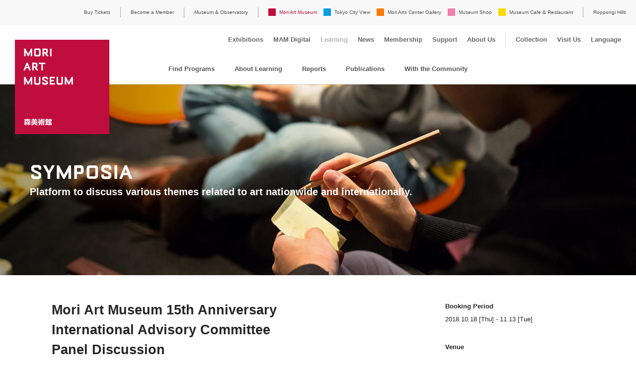

--- FILE ---
content_type: text/html
request_url: https://www.mori.art.museum/en/learning/1663/
body_size: 34359
content:
<!--<meta name="twitter:card" content="summary_large_image" /> 
<meta name="twitter:site" content="@mori_art_museum" /> 
<meta name="twitter:description" content="" />
<meta name="twitter:image" content="http://www.mori.art.museum/common/img/share.png">
<meta property="og:title" content="Mori Art Museum 15th Anniversary International Advisory Committee Panel Discussion &ldquo;Expanding Contemporary Art and Changing Museums&rdquo;" />
<meta property="og:description" content="" />
<meta property="og:url" content="http://www.mori.art.museum/en/learning/1664/index.html" />-->
<!DOCTYPE html>
<html lang="en" class="device-lang-en">
  <head prefix="og:http://ogp.me/ns# fb:http://ogp.me/ns/fb#">
    <meta charset="UTF-8">
    <title>Mori Art Museum 15th Anniversary International Advisory Committee Panel Discussion &ldquo;Expanding Contemporary Art and Changing Museums&rdquo; | Mori Art Museum</title>
    <meta name="description" content="The Museum mainly has modern art exhibitions in a variety of genres, including fashion, architecture, design, photography, and video.">
    <meta name="keywords" content="Roppongi Hills,Mori Art Museum,Roppongi,Museum,MAM,Art,Kataoka,Mami Kataoka">
    <script>(function(ua, pc, sp) { document.write( (/(iphone|ipod)/.test(ua) || (/android/.test(ua) && ua.indexOf('mobile') > -1) ? sp : pc) ) } )(navigator.userAgent.toLowerCase(),
    '<meta name="viewport" content="width=device-width">',
    '<meta name="viewport" content="width=device-width, initial-scale=1.0, minimum-scale=1.0, maximum-scale=1.0, user-scalable=no, shrink-to-fit=no">');</script>
    <meta name="format-detection" content="telephone=no">
    <meta property="og:image" content="http://www.mori.art.museum/common/img/share.png">
    <meta property="og:type" content="article">
<link rel="stylesheet" type="text/css" href="../../common/css/base.css?20260130095114">
<script src="../../../common/js/jquery.min.js"></script>
<script src="../../../common/js/pointer_events_polyfill.js"></script>
<script src="/common/api/common.php?20260130095826"></script>
<script src="/common/js/changeDisplay.js"></script>
<script src="../../common/js/common.js?20260130095114"></script>
<!--[if lt IE 9]>
  <script src="../../../common/js/html5shiv.js"></script>
  <script src="../../../common/js/selectivizr-min.js"></script>
<![endif]-->
<script>
  (function(i,s,o,g,r,a,m){i['GoogleAnalyticsObject']=r;i[r]=i[r]||function(){
  (i[r].q=i[r].q||[]).push(arguments)},i[r].l=1*new Date();a=s.createElement(o),
  m=s.getElementsByTagName(o)[0];a.async=1;a.src=g;m.parentNode.insertBefore(a,m)
  })(window,document,'script','//www.google-analytics.com/analytics.js','ga');
ga('create', 'UA-1962808-6', 'auto', 'newTracker', {'allowLinker': true});
ga('require', 'linker');
ga('linker:autoLink', ['roppongihills.com', 'arkhills.com', 'toranomonhills.com', 'omotesandohills.com', 'mori.co.jp', 'academyhills.com', 'hillscard.com', 'moriliving.com', 'hillslife.jp']);
ga('newTracker.send', 'pageview');
</script>
<!-- Google tag (gtag.js) -->
<script async src="https://www.googletagmanager.com/gtag/js?id=G-LQDPRFB5T1"></script>
<script>
  window.dataLayer = window.dataLayer || [];
  function gtag(){dataLayer.push(arguments);}
  gtag('js', new Date());
  gtag('config', 'G-LQDPRFB5T1');
</script>
<!-- Global site tag (gtag.js) - Google Analytics -->
<script async src="https://www.googletagmanager.com/gtag/js?id=UA-4983282-1"></script>
<script>
  window.dataLayer = window.dataLayer || [];
  function gtag(){dataLayer.push(arguments);}
  gtag('js', new Date());
  gtag('config', 'UA-4983282-1');
  gtag('config', 'AW-791485079');
</script>
<!-- Google tag (gtag.js) -->
<script async src="https://www.googletagmanager.com/gtag/js?id=AW-10935734021"></script>
<script>
  window.dataLayer = window.dataLayer || [];
  function gtag(){dataLayer.push(arguments);}
  gtag('js', new Date());
  gtag('config', 'AW-10935734021');
</script>
<!-- Event snippet for ページビュー conversion page -->
<script>
  gtag('event', 'conversion', {'send_to': 'AW-10935734021/e1mMCI-fnowYEIWeyN4o'});
</script>
<!-- User Insight PCDF Code Start : mori.art.museum -->
<script type="text/javascript">
var _uic = _uic ||{}; var _uih = _uih ||{};_uih['id'] = 53318;
_uih['lg_id'] = '';
_uih['fb_id'] = '';
_uih['tw_id'] = '';
_uih['uigr_1'] = ''; _uih['uigr_2'] = ''; _uih['uigr_3'] = ''; _uih['uigr_4'] = ''; _uih['uigr_5'] = '';
_uih['uigr_6'] = ''; _uih['uigr_7'] = ''; _uih['uigr_8'] = ''; _uih['uigr_9'] = ''; _uih['uigr_10'] = '';
/* DO NOT ALTER BELOW THIS LINE */
/* WITH FIRST PARTY COOKIE */
(function() {
var bi = document.createElement('script');bi.type = 'text/javascript'; bi.async = true;
bi.src = '//cs.nakanohito.jp/b3/bi.js';
var s = document.getElementsByTagName('script')[0];s.parentNode.insertBefore(bi, s);
})();
</script>
<!-- User Insight PCDF Code End : mori.art.museum -->
<meta name="google-site-verification" content="DX9hmzrfDT7XB2qVnx4ckyBHJ8K8nHrePsjK3dE73D0" />
<!-- Facebook Pixel Code -->
<script>
!function(f,b,e,v,n,t,s)
{if(f.fbq)return;n=f.fbq=function(){n.callMethod?
n.callMethod.apply(n,arguments):n.queue.push(arguments)};
if(!f._fbq)f._fbq=n;n.push=n;n.loaded=!0;n.version='2.0';
n.queue=[];t=b.createElement(e);t.async=!0;
t.src=v;s=b.getElementsByTagName(e)[0];
s.parentNode.insertBefore(t,s)}(window,document,'script',
'https://connect.facebook.net/en_US/fbevents.js');
 fbq('init', '508869619296543'); 
fbq('track', 'PageView');
</script>
<noscript>
 <img height="1" width="1" 
src="https://www.facebook.com/tr?id=508869619296543&ev=PageView
&noscript=1"/>
</noscript>
<!-- End Facebook Pixel Code -->
  </head>
  <body class="learningDetail">
    <div class="global-wrapper">
        <header class="global-header">
          <div class="mam_logo"><a href="../../index.html"><img class="pcOnly" src="../../common/img/mam_logo.svg" alt="MORI ART MUSEUM"><img class="spOnly" src="../../common/img/mam_logo_small.svg" alt="MORI ART MUSEUM"></a></div>
        <button class="global-menuButton sp_menu spOnly"><span></span><span></span><span></span></button>
        <div class="global-headerInner">
          <nav class="global-headerNav">
            <ul class="headerNav-link"><li class="pcOnly"><a href="https://visit.mam-tcv-macg-hills.com/" target="_blank">Buy Tickets</a></li>
				<li class="pcOnly"><a href="https://visit.mam-tcv-macg-hills.com/#membership_passport" target="_blank">Become a Member</a></li>
              <li class="pcOnly"><a href="https://art-view.roppongihills.com/en/">Museum &amp; Observatory</a></li>
              <li>
                <ul class="headerNav-common">
                  <li class="pcOnly headerNav-common_mam headerNav-common_active"><a href="../../index.html">Mori Art Museum</a></li>
                  <li class="headerNav-common_mam spOnly"><a href="../../exhibitions/index.html">Exhibitions</a></li><li class="headerNav-common_mam spOnly"><a href="../../mamdigital/index.html">MAM Digital</a></li><li class="headerNav-common_mam spOnly"><a href="../index.html">Learning</a></li><li class="headerNav-common_mam spOnly"><a href="../../news/index.html">News</a></li><li class="headerNav-common_mam spOnly"><a href="../../mamc/index.html">Membership</a></li><li class="headerNav-common_mam spOnly"><a href="../../support/index.html">Support</a></li><li class="headerNav-common_mam spOnly"><a href="../../about/index.html">About Us</a></li><li class="headerNav-common_mam spOnly"><a href="../../mamc/passport/index.html">Annual Passport</a></li><li class="headerNav-common_mam spOnly"><a href="../../collection/index.html">Collection</a></li><!--<li class="headerNav-common_mam spOnly"><a href="https://art-view.roppongihills.com/en/waitingtime/">Current Waiting Time</a></li>--><li class="headerNav-common_mam spOnly"><a href="https://art-view.roppongihills.com/en/info/">Visit Us</a></li><li class="headerNav-common_mam spOnly"><a href="https://visit.mam-tcv-macg-hills.com/" target="_blank">Buy Tickets</a></li><li class="headerNav-common_mam spOnly"><a href="https://visit.mam-tcv-macg-hills.com/#membership_passport" target="_blank">Become a Member</a></li>
                  <li class="headerNav-common_tcv"><a href="https://tcv.roppongihills.com/en/">Tokyo City View</a></li>
                  <li class="headerNav-common_macg"><a href="https://macg.roppongihills.com/en/">Mori Arts Center Gallery</a></li>
                  <li class="headerNav-common_shop"><a href="https://art-view.roppongihills.com/en/shop/">Museum Shop</a></li>
                  <li class="headerNav-common_restaurant"><a href="https://art-view.roppongihills.com/en/cafe-restaurant/">Museum Cafe &amp; Restaurant</a></li>
                  <li class="headerNav-common_5253 spOnly"><a href="https://art-view.roppongihills.com/en/">Museum &amp; Observatory</a></li>
                  <li class="headerNav-common_mam module-accordion global-language spOnly"><a href="#">Language</a>
                    <ul>
                      <li><a href="index.html">English</a></li>
                      <li><a href="../../../jp/learning/1663/index.html">日本語</a></li>
                      <li><a href="https://art-view.roppongihills.com/cn/">簡体中文</a></li>
                      <li><a href="https://art-view.roppongihills.com/tw/">繁體中文</a></li>
                      <li><a href="https://art-view.roppongihills.com/ko/">한국어</a></li>
                    </ul>
                  </li>
                </ul>
              </li>
              <li class="headerNav-hills module-accordion"><a href="https://www.roppongihills.com/en/" target="_blank"><span class="pcOnly">Roppongi Hills</span><img class="spOnly" src="../../common/img/hills_logo.svg" alt="Roppongi Hills"></a>
                <ul class="headerNav-hillsLink">
                  <li class="spOnly"><a href="https://www.roppongihills.com/en/" target="_blank">Roppongi Hills</a></li>
                  <li><a href="https://www.roppongihills.com/en/events/" target="_blank">Events</a></li>
                  <li><a href="https://www.roppongihills.com/en/shops_restaurants/" target="_blank">Shops and Restaurants</a></li>
                  <li><a href="https://www.roppongihills.com/en/cinema/" target="_blank">Cinema</a></li>
                  <li><a href="https://www.roppongihills.com/en/hotel/" target="_blank">Hotel</a></li>
                  <li><a href="https://www.roppongihills.com/en/facilities/" target="_blank">Facilities</a></li>
                  <li><a href="https://www.roppongihills.com/en/access/" target="_blank">Access</a></li>
                  <li><a href="https://www.roppongihills.com/en/information/" target="_blank">Information</a></li>
                </ul>
              </li>
            </ul>
          </nav>
            <div class="global-facilitiesNav pcOnly">
            <ul class="facilitiesNav-link">
              <li class="logo_small"><a href="../../index.html"><img src="../../common/img/mam_logo_small.svg" alt="MORI ART MUSEUM"></a></li>
              <li class="facilitiesNav-link_exhibitions"><a href="../../exhibitions/index.html">Exhibitions</a></li>
<li class="facilitiesNav-link_mamdigital"><a href="../../mamdigital/index.html">MAM Digital</a></li>
              <li class="facilitiesNav-link_learning"><a href="../index.html">Learning</a></li>
              <li class="facilitiesNav-link_news"><a href="../../news/index.html">News</a></li>
              <li class="facilitiesNav-link_mamc"><a href="../../mamc/index.html">Membership</a></li>
              <li class="facilitiesNav-link_mamc"><a href="../../support/index.html">Support</a></li>
              <li class="facilitiesNav-link_about"><a href="../../about/index.html">About Us</a></li>
              <!--<li class="facilitiesNav-link_passport"><a href="../../mamc/passport/index.html">Annual Passport</a></li>-->
              <li class="facilitiesNav-link_collection"><a href="../../collection/index.html">Collection</a></li>
              <li class="facilitiesNav-link_info"><a href="https://art-view.roppongihills.com/en/info/">Visit Us</a></li>
              <li class="module-accordion global-language"><a href="#">Language</a>
                <ul>
                  <li><a href="index.html">English</a></li>
                  <li><a href="../../../jp/learning/1663/index.html">日本語</a></li>
                  <li><a href="https://art-view.roppongihills.com/cn/">簡体中文</a></li>
                  <li><a href="https://art-view.roppongihills.com/tw/">繁體中文</a></li>
                  <li><a href="https://art-view.roppongihills.com/ko/">한국어</a></li>
                </ul>
              </li>
            </ul>
          </div>
        </div>
      </header>
  <section class="global-contents">
    <div class="mainVisual">
      <div class="spBackLink"><a href="../index.html">Program Line-up</a></div>
      <div class="mainVisual-img">
          <div class="img-placeholder30"><img src="../../common/img/_blank.png" data-pcimg="/assets_c/2017/11/exhibition-thumb-1600xauto-267-thumb-1600xauto-1271.jpg" data-spimg="/assets_c/2017/11/exhibition-thumb-1600xauto-267-thumb-450xauto-1271.jpg"></div>
      </div>
      <div class="headingSet mainVisual-text pcOnly">
        <h1 class="heading-main">SYMPOSIA</h1>
        <p class="heading-sub">Platform to discuss various themes related to art nationwide and internationally.</p>
      </div>
    </div>
    <div class="contentNav pcOnly">
  <div class="module-select selectGray spOnly">
    <select class="selectLink">
      <option value="/en/learning/">Find Programs</option>
      <option value="/en/learning/about/">About Learning</option>
      <option value="/en/news/category/cat38/">Reports</option>
      <option value="/en/learning/publication/">Publications</option>
      <option value="/en/learning/community/">With the Community</option>
    </select>
  </div>
  <ul class="contentNav-list pcOnly">
    <li><a href="../index.html">Find Programs</a></li>
    <li><a href="../about/index.html">About Learning</a></li>
    <li><a href="../../news/category/cat38/index.html">Reports</a></li>
    <li><a href="../publication/index.html">Publications</a></li>
    <li><a href="../community/index.html">With the Community</a></li>
  </ul>
</div>
    <div class="module-grid content">
      <div class="module-gridItem8 content-main">
        <h2 class="learningDetail-title">Mori Art Museum 15th Anniversary <br>International Advisory Committee <br>Panel Discussion <br>&ldquo;Expanding Contemporary Art and Changing Museums&rdquo;</h2>
        <p><p>* Booked Out<br>
Japanese-English simultaneous interpretation available
</p>
<p>
   In our times, contemporary art has always reflected larger international trends and movements. And the dramatic political and economic shifts, environmental changes, and technological developments of recent years are no exception. Artists are creating works that take their starting point from their diversely cultural, religious, and political backgrounds, as well as their awareness of what is at stake today. How have museums been transformed by these changes? How can museums connect issues on a global scale pertaining to the environment or human conditions to the familiar problems around our own communities? How can museums incorporate new forms of communication in the post-internet society into the exhibition and learning programs as well as audience development?<br>
This panel discussion, organized upon the occasion of the Mori Art Museum International Advisory Committee (IAC) (*) meeting, invites the Committee members - directors of major art museums from around the world - to discuss what strategies and tactics they are deploying in order to build a new relationship with ever-diversifying contemporary art, taking into account their respective missions, scales, and regional particularities.
</p>
<p class="notes">* Established in September 1999 with the purpose of creating a global network. IAC, made up of directors of the world's leading art museums as members, has been at the core in exchanging information about the contemporary art in the world as well as in discussing the roles of contemporary art museums that are reflecting our times, mutual partnerships among museums and more. </p></p>
          <dl class="learningInfo mB10">
<dt>Date &amp; Time</dt>
<dd>15:00-17:30, November 14 [Wed], 2018 (Doors Open: 14:30)</dd>
<dt>Panelists</dt>
<dd class="mB0">Rhana Devenport (Director, Art Gallery of South Australia)<br /> Glenn D. Lowry (Director, The Museum of Modern Art, New York)<br /> Frances Morris (Director, Tate Modern)<br /> Takashina Shuji (Director, Ohara Museum of Art)<br /> Nanjo Fumio (Director, Mori Art Museum)</dd>
</dl>
<p class="notes">* The appearance of Manuel J. Borja-Villel (Director, Museo Nacional Centro de Arte Reina Sof&iacute;a), originally scheduled as a panelist, has been cancelled.</p>
<dl class="learningInfo mB10">
<dt>Moderator</dt>
<dd>Kataoka Mami (Deputy Director and Chief Curator, Mori Art Museum)</dd>
</dl>
<div class="pcOnly mB0">
<div class="module-grid">
<div class="module-gridItem4 content-img content-imgW50">
<figure><img alt="Rhana Devenport" src="../../../files/learning/2018/10/16/Rhana_968.jpg" /> <figcaption class="taL">Rhana Devenport</figcaption></figure>
</div>
<div class="module-gridItem4 content-img content-imgW50">
<figure><img alt="Glenn D. Lowry" src="../../../files/learning/2018/10/17/Glenn_968.jpg" /> <figcaption class="taL">Glenn D. Lowry<br /> Photo: Peter Ross</figcaption></figure>
</div>
</div>
</div>
<div class="spOnly mB0">
<div class="module-grid">
<div class="module-gridItem4 content-img content-imgW75">
<figure><img alt="Rhana Devenport" src="../../../files/learning/2018/10/16/Rhana_968.jpg" /> <figcaption class="taL">Rhana Devenport</figcaption></figure>
</div>
<div class="module-gridItem3 content-img content-imgW75 mB0">
<figure><img alt="Glenn D. Lowry" src="../../../files/learning/2018/10/17/Glenn_968.jpg" /> <figcaption class="taL">Glenn D. Lowry<br /> Photo: Peter Ross</figcaption></figure>
</div>
</div>
</div>
<div class="pcOnly mT15">
<div class="module-grid">
<div class="module-gridItem4 content-img content-imgW50">
<figure><img alt="Frances Morris" src="../../../files/learning/2018/10/16/Frances_968.jpg" /> <figcaption class="taL">Frances Morris<br />Photo: Hugo Glendinning 2016</figcaption></figure>
</div>
<div class="module-gridItem4 content-img content-imgW50">
<figure><img alt="Takashina Shuji " src="../../../files/learning/2018/10/16/takashina_968.jpg" /> <figcaption class="taL">Takashina Shuji </figcaption></figure>
</div>
<div class="module-gridItem4 content-img content-imgW50"></div>
</div>
</div>
<div class="spOnly mT0">
<div class="module-grid">
<div class="module-gridItem4 content-img content-imgW75">
<figure><img alt="Frances Morris" src="../../../files/learning/2018/10/16/Frances_968.jpg" /> <figcaption class="taL">Frances Morris<br />Photo: Hugo Glendinning 2016</figcaption></figure>
</div>
<div class="module-gridItem4 content-img content-imgW75">
<figure><img alt="Takashina Shuji " src="../../../files/learning/2018/10/16/takashina_968.jpg" /> <figcaption class="taL">Takashina Shuji </figcaption></figure>
</div>
<div class="module-gridItem4 content-img content-imgW50"></div>
</div>
</div>
<div class="learning-noteArea">
<h3 class="learning-notes_title">Notes on Bookings</h3>
<ul class="learning-notes_list">
<li>Please book from &ldquo;EventRegist.&rdquo; * To use the &ldquo;EventRegist,&rdquo; you need to first create your account.</li>
<li>We do not accept cancellations, and no refunds can be made.</li>
<li>To obtain a receipt, go to the &ldquo;My Tickets&rdquo; screen and then click on &ldquo;Show Receipt Data&rdquo; under &ldquo;Your Order.&rdquo;</li>
<li>The registered personal information will be used only for operational and contact purposes for the event(s).</li>
<li>Please note that speakers are subject to change without prior notice.</li>
<li>All prices include tax.</li>
</ul>
<h3 class="learning-notes_title">Notes on Personal Information</h3>
<ul class="learning-notes_list">
<li>Personal information acquired and retained by Mori Art Museum on the website will be used and managed according to the <a href="https://www.mori.co.jp/en/pp/privacy.html" target="_blank">privacy policy</a> of our company.</li>
</ul>
</div>
      </div>
      <div class="module-gridItem4 content-side">
        <dl>
          <dt>Booking Period</dt>
          <dd>2018.10.18 [Thu] - 11.13 [Tue]</dd>
            <dt>Venue</dt>
            <dd>Academyhills (49F, Roppongi Hills Mori Tower)</dd>
            <dt>Capacity</dt>
            <dd>120 (booking required)</dd>
            <dt>Fee</dt>
            <dd>1,000 yen</dd>
            <dt>Inquiries</dt>
<dd>Learning, Mori Art Museum<br>
Tel: +81-(0)3-6406-6101 (11:00-17:00, Weekdays only)<br>
<a class="webpage-linkTextBlack" href="m&#97;i&#108;t&#111;:&#109;&#97;&#109;-&#108;&#101;&#97;&#114;&#110;&#105;n&#103;&#64;&#109;&#111;&#114;&#105;&#46;&#99;o&#46;&#106;p">E-mail</a></dd>
<!--<dd>
* If you are MAMC Individual Member, please book from here</dd>-->
            <dt>Category</dt>
            <dd><a href="../category/cat7/index.html">Symposia</a><br></dd>
            <dt>Audience</dt>
            <dd><a href="../audience/cat/index.html">General</a><br></dd>
            <dt>Tag</dt>
            <dd class="category-mam">
              <ul class="tagList">
                <li><a href="../keyword/iac/index.html">IAC</a></li><li><a href="../keyword/cat13/index.html">Symposia</a></li><li><a href="../keyword/cat3/index.html">General</a></li>
              </ul>
            </dd>
        </dl>
        <div class="content-side_snsButton pcOnly">
          <ul class="snsButton-list">
            <li><a href="http://www.facebook.com/share.php?u=http://www.mori.art.museum/en/learning/1663/" target="_blank" onclick="window.open(this.href, 'FBwindow', 'width=650, height=450, menubar=no, toolbar=no, scrollbars=yes'); return false;"><img src="../../common/img/icon_fb.svg" alt="シェアする"></a></li>
            <li><a href="https://twitter.com/share?url=https://www.mori.art.museum/en/learning/1663/&text=Mori%20Art%20Museum%2015th%20Anniversary%20International%20Advisory%20Committee%20Panel%20Discussion%20%26ldquo%3BExpanding%20Contemporary%20Art%20and%20Changing%20Museums%26rdquo%3B%20%7C%20Mori%20Art%20Museum" target="_blank" onclick="window.open(this.href, 'tweetwindow', 'width=650, height=470, personalbar=0, toolbar=0, scrollbars=1, sizable=1'); return false;"><img src="../../common/img/icon_tw.svg" alt="ツイートする"></a></li>
          </ul>
        </div>
      </div>
      <div class="module-gridItem8 content-main">
      </div>
    </div>
    <div class="content-side_snsButton spOnly mB40">
      <ul class="snsButton-list">
        <li><a href="http://www.facebook.com/share.php?u=http://www.mori.art.museum/en/learning/1663/" target="_blank" onclick="window.open(this.href, 'FBwindow', 'width=650, height=450, menubar=no, toolbar=no, scrollbars=yes'); return false;"><img src="../../common/img/icon_fb.svg" alt="シェアする"></a></li>
        <li><a href="https://twitter.com/share?url=https://www.mori.art.museum/en/learning/1663/&text=Mori%20Art%20Museum%2015th%20Anniversary%20International%20Advisory%20Committee%20Panel%20Discussion%20%26ldquo%3BExpanding%20Contemporary%20Art%20and%20Changing%20Museums%26rdquo%3B%20%7C%20Mori%20Art%20Museum" target="_blank" onclick="window.open(this.href, 'tweetwindow', 'width=650, height=470, personalbar=0, toolbar=0, scrollbars=1, sizable=1'); return false;"><img src="../../common/img/icon_tw.svg" alt="ツイートする"></a></li>
        <li><a href="http://line.me/R/msg/text/?Mori%20Art%20Museum%2015th%20Anniversary%20International%20Advisory%20Committee%20Panel%20Discussion%20%26ldquo%3BExpanding%20Contemporary%20Art%20and%20Changing%20Museums%26rdquo%3B%20%7C%20Mori%20Art%20Museum%0D%0Ahttp://www.mori.art.museum/en/learning/1663/" target="_blank"><img src="../../common/img/icon_line.svg" alt="LINEで送る"></a></li>
      </ul>
    </div>
    <div class="content-relation">
    </div>
    <div id="mt-recommends-wrap">
      <div class="othreLearning pcOnly">
        <div class="othreLearning-headingSet">
          <div class="othreLearning-headingSet_img img-placeholder30"><img src="../../common/img/_blank.png" data-pcimg="/en/learning/common/img/main01.jpg" data-spimg="/en/learning/common/img/main02.jpg" alt=""></div>
          <div class="othreLearning-headingSet_text">
            <h2 class="heading-main">LEARNING</h2>
            <p class="heading-sub">More Programs</p><a class="btn-baseM btn-white btn-fill" href="../index.html">Find Programs</a>
          </div>
        </div>
      </div>
    </div>
    <script>
    (function($) {
      var
      wrap = '#mt-recommends-wrap',
      recommend = document.querySelector("#mt-recommends"),
      item = '.mt-recommendItem',
      id = "mt-recommend-1664",
      limit = 3,
      elems = recommend.querySelectorAll(item),
      elem,
      len = elems.length,
      i = -1;
      while ( (elem = elems[++i]) ) {
        if (elem.id == id) {
          $(elem).remove();
          if (len < 1) {
            __$recommendNone();
          }
          return;
        }
      }
      if ( len > limit) {
        $(elems[len - 1]).remove();
      } else if (len < 1) {
        __$recommendNone();
      }
      return;
      function __$recommendNone() {
        $(wrap).remove();
      }
    })(jQuery);
    </script>
    <script>
    (function($) {
      var
      selector = '.global-contents .content-relation',
      elem = document.querySelector(selector + ' *');
      if (!elem) {
        $(selector).remove();
      }
    })(jQuery);
    </script>
  </section>
  <section class="otherRecommends">
<div class="otherRecommends-inner">
<div class="headingSet">
<h2 class="heading-main">MORE PICK-UPS</h2>
</div>
<div class="module-grid thumbnailList">
<!--                
<div class="module-gridItem4 category-tcv">
<a href="https://tcv.roppongihills.com/jp/exhibitions/mat2018/index.html">
<div class="img-placeholder50"><img src="https://tcv.roppongihills.com/assets_c/2018/01/TCV_1280px640px-thumb-1280x640-1859.jpg"></div>
<p class="category-name">Tokyo City View</p>
<h3 class="thumbnailList-title">Media Ambition Tokyo 2018</h3>
<p class="thumbnailList-date">2018.2.9 [Fri] - 2.25 [Sun]</p>
</a></div> -->
<div class="module-gridItem4 category-mam">
          <a href="https://shop.mori.art.museum/" target="_blank">
          <div class="img-placeholder50"><img src="https://art-view.roppongihills.com/jp/common/img/top/OnlineShop_450_251002.jpg"></div>
            <p class="category-name">Mori Art Museum</p>
            <h3 class="thumbnailList-title">Mori Art Museum Online Shop</h3>
<!--オラファー-->
<!--        
          <a href="https://www.azabudai-hills.com/azabudaihillsgallery/sp/olafureliasson-ex/en/" target="_blank">
          <div class="img-placeholder50"><img src="/files/mam/2023/11/08/bnr_olafureliasson_1200_600.jpg"></div>
            <p class="category-name">Azabudai Hills Gallery</p>
            <h3 class="thumbnailList-title"><span style="font-size:70%;">Azabudai Hills Gallery Inaugural Exhibition</span><br class="spOnly">Olafur Eliasson: A harmonious cycle of interconnected nows</h3>
          -->
<!--オラファー-->
<!--MAMデジタル-->
<!--        
          <a href="https://www.mori.art.museum/en/mamdigital/">
          <div class="img-placeholder50"><img src="/mamdigital/img/mamdigital_logo_1280.gif"></div>
            <p class="category-name">Mori Art Museum</p>
            <h3 class="thumbnailList-title">MAM Digital</h3>
          -->
<!--MAMデジタル-->
<!--          
          <p class="thumbnailList-date">2023.11.24 [Fri] - 2024.3.31 [Sun]</p>--></a></div>
<div class="module-gridItem4 category-tcv">
		<a href="https://tcv.roppongihills.com/en/exhibitions/tenkunoarukikata/">
          <div class="img-placeholder50"><img src="https://tcv.roppongihills.com/assets_c/2026/01/bnr_tenkunoarukikata_1280-thumb-1280xauto-16757.jpg"></div>
            <p class="category-name">Tokyo City View</p>
            <h3 class="thumbnailList-title">TENKUU NO ARUKIKATA in TOKYO CITY VIEW</h3>
          <p class="thumbnailList-date">2026.1.24 [Sat] - 3.22 [Sun]</p>
          </a></div>
<!--<div class="module-gridItem4 category-tcv">
		<a href="https://tcv.roppongihills.com/en/enjoy/friends/">
          <div class="img-placeholder50"><img src="https://tcv.roppongihills.com/files/tcv/2018/04/13/about_180413.jpg"></div>
            <p class="category-name">Tokyo City View</p>
            <h3 class="thumbnailList-title">About Observation Deck</h3>
          <p class="thumbnailList-date">2024.7.19 [Fri] - 9.24 [Tue]</p>
          </a></div>-->
<div class="module-gridItem4 category-macg">
		 <a href="https://macg.roppongihills.com/en/exhibitions/machupicchu/">
          <div class="img-placeholder50"><img src="https://macg.roppongihills.com/assets_c/2025/09/bnr_machupicchu_1280-thumb-1280xauto-15689.jpg"></div>
            <p class="category-name">Mori Arts Center Gallery</p>
            <h3 class="thumbnailList-title">CREVIA MACHU PICCHU AND THE GOLDEN EMPIRES OF PERU</h3>
          <p class="thumbnailList-date">2025.11.22 [Sat] - 2026.3.1 [Sun]</p></a></div>
</div>
</div>
</section>

      <footer class="global-footer">
        <nav class="footerNav">
          <div class="footerNav-inner">
            <ul class="footerNav-facilitiesLink">
              <li class="footerNav-facilitiesLink_mam footerNav-facilitiesLink_active"><a href="../../index.html">Mori Art Museum</a>
                <ul class="footerNav-innerLink">
                  <li><a href="../../exhibitions/index.html">Exhibitions</a></li>
				<li><a href="../../mamdigital/index.html">MAM Digital</a></li>
				<li><a href="../index.html">Learning</a></li>
                  <li><a href="../../news/index.html">News</a></li>
                  <li><a href="../../mamc/index.html">Membership</a></li>
                  <li><a href="../../support/index.html">Support</a></li>
                  <li><a href="../../about/index.html">About Us</a></li>
                  <!--<li><a href="../../mamc/passport/index.html">Annual Passport</a></li>-->
                  <li><a href="../../collection/index.html">Collection</a></li>
                </ul>
              </li>
              <li class="footerNav-facilitiesLink_tcv"><a href="https://tcv.roppongihills.com/en/">Tokyo City View</a></li>
              <li class="footerNav-facilitiesLink_macg"><a href="https://macg.roppongihills.com/en/">Mori Arts Center Gallery</a></li>
              <li class="footerNav-facilitiesLink_shop"><a href="../../shop/index.html">Museum Shop</a></li>
              <li class="footerNav-facilitiesLink_restaurant"><a href="https://art-view.roppongihills.com/en/cafe-restaurant/">Museum Cafe & Restaurant</a></li>
            </ul>
            <div class="footer-info footer-info_mam">
              <ul class="footer-infoLink">
                <li><a href="https://art-view.roppongihills.com/en/info/">Visit Us</a></li>
                <li>
                  <ul class="footer-infoLinkList">
                    <li><a href="https://art-view.roppongihills.com/en/info/#access">Access</a></li>
                    <li><a href="https://art-view.roppongihills.com/en/info/services/">Services</a></li>
                    <li><a href="https://art-view.roppongihills.com/en/info/specials/">Specials</a></li>
                    <li><a href="https://art-view.roppongihills.com/en/info/faq/">FAQ</a></li>
                    <li><a href="https://art-view.roppongihills.com/en/info/newsletter/">E-mail News</a></li>
                    <li><a href="https://art-view.roppongihills.com/en/info/inquiries/">Inquiries</a></li>
                  </ul>
                </li>
              </ul>
            </div>
          </div>
        </nav>
        <div class="footer-bottomLink">
          <ul class="bottomLink-list">
            <li><a href="https://art-view.roppongihills.com/en/info/">Visit Us</a></li>
            <li><a href="https://art-view.roppongihills.com/en/press/">Press Room</a></li>
            <!--<li><a href="https://art-view.roppongihills.com/en/employment/">Employment Opportunities</a></li>-->
            <li><a href="https://art-view.roppongihills.com/en/conditions/">Terms and Conditions</a></li>
            <li><a href="https://www.mori.co.jp/en/privacypolicy/" target="_blank">Privacy Policy</a></li>
          <li><a href="https://www.mori.co.jp/en/smp/" target="_blank">Social Media Policy</a></li>
<li><a href="https://art-view.roppongihills.com/en/info/inquiries/"> Inquiries </a></li>
            <li class="bottomLink-language module-accordion spOnly"><a href="#">Language</a>
              <ul>
                <li><a href="index.html">English</a></li>
                <li><a href="../../../jp/learning/1663/index.html">日本語</a></li>
                <li><a href="https://art-view.roppongihills.com/cn/">簡体中文</a></li>
                <li><a href="https://art-view.roppongihills.com/tw/">繁體中文</a></li>
                <li><a href="https://art-view.roppongihills.com/ko/">한국어</a></li>
              </ul>
            </li>
          </ul>
        </div>
        <div class="footer-hillsLink2">
          <ul class="hillsLink-list">
            <li class="hillsLink-list_left"><a href="https://art-view.roppongihills.com/en/">Museum &amp; Observatory</a></li>
            <li class="hillsLink-list_left"><a href="https://www.roppongihills.com/en/" target="_blank"><img src="../../common/img/hills_logo.svg" alt="ROPPONGI HILLS" class="bnrLink"></a></li>
            <li class="copyright"><a href="https://www.mori.co.jp/en/" target="_blank"><img class="beforeLogo spOnly" src="../../common/img/mori_logo.svg" alt="Mori Building Co., Ltd."></a>&copy; Copyright Mori Building Co., Ltd. 2026 All Rights Reserved.<a href="https://www.mori.co.jp/en/" target="_blank"><img class="afterLogo pcOnly" src="../../common/img/mori_logo.svg" alt="Mori Building Co., Ltd."></a></li>
          </ul>
        </div>
      </footer>
</div>
  </body>
</html>


--- FILE ---
content_type: text/css
request_url: https://www.mori.art.museum/en/common/css/base.css?20260130095114
body_size: 125381
content:
@charset "UTF-8";html,
body,
div,
span,
object,
iframe,
h1,
h2,
h3,
h4,
h5,
h6,
p,
blockquote,
pre,
abbr,
address,
cite,
code,
del,
dfn,
em,
img,
ins,
kbd,
q,
samp,
small,
strong,
sub,
sup,
var,
b,
i,
dl,
dt,
dd,
ol,
ul,
li,
fieldset,
form,
label,
legend,
table,
caption,
tbody,
tfoot,
thead,
tr,
th,
td,
article,
aside,
canvas,
details,
figcaption,
figure,
footer,
header,
hgroup,
menu,
nav,
section,
summary,
time,
mark,
audio,
video{margin:0;padding:0;border:0;outline:0;font-size:100%;vertical-align:baseline;background:transparent;}body{line-height:1;}article,
aside,
details,
figcaption,
figure,
footer,
header,
hgroup,
menu,
nav,
section{display:block;}ul{list-style:none;}blockquote,
q{quotes:none;}blockquote::before,
blockquote::after,
q::before,
q::after{content:'';content:none;}a{margin:0;padding:0;font-size:100%;vertical-align:baseline;background:transparent;}ins{background-color:#ff9;color:#252525;text-decoration:none;}mark{background-color:#ff9;color:#252525;font-style:italic;font-weight:bold;}del{text-decoration:line-through;}abbr[title],
dfn[title]{border-bottom:1px dotted;cursor:help;}table{border-collapse:collapse;border-spacing:0;}hr{display:block;height:1px;border:0;border-top:1px solid #ccc;margin:1em 0;padding:0;}input,
select{font-family:inherit;font-size:100%;}@font-face{font-family:'MoriLogoB';src:url("/common/font/MoriLogotypeBold.woff") format('woff'), url("/common/font/MoriLogotypeBold.eot") format('eot'), url("/common/font/MoriLogotypeBold.ttf") format('ttf');}@font-face{font-family:'MoriLogoR';src:url("/common/font/MoriLogotypeRegular.woff") format('woff'), url("/common/font/MoriLogotypeRegular.eot") format('eot'), url("/common/font/MoriLogotypeRegular.ttf") format('ttf');}@font-face{font-family:'MoriLogoEL';src:url("/common/font/MoriLogotypeExtraLight.woff") format('woff'), url("/common/font/MoriLogotypeExtraLight.eot") format('eot'), url("/common/font/MoriLogotypeExtraLight.ttf") format('ttf');}html{-webkit-font-smoothing:antialiased;}body{color:#252525;font-size:15px;line-height:1.75;font-family:"Hiragino Sans", "Hiragino Kaku Gothic ProN", "メイリオ", sans-serif;margin:0 auto;overflow-wrap:break-word;word-wrap:break-word;-webkit-text-size-adjust:100%;}@media screen and (max-width:640px){body{font-size:4vw;min-width:100%;height:auto;overflow:auto;-webkit-overflow-scrolling:touch;}body.menuOpen{height:100%;overflow:hidden;}body.menuOpen .global-header{background-color:rgba(0,0,0,0.5);transition:background-color 0.33s ease 0s;}body .pcOnly{display:none !important;}body img{max-width:100%;}}@media print, all and (min-width:641px){body{font-size:15px;min-width:1200px;}body .spOnly{display:none !important;}}img{pointer-events:none;}hr{border-top:solid 1px #d9d9d9;}@media screen and (max-width:640px){hr{margin:12vw 0;}}@media print, all and (min-width:641px){hr{margin:45px 0;}}.global-caution{font-weight:bold;text-align:center;background-color:#f8d6da;}@media screen and (max-width:640px){.global-caution{padding:4vw 2vw;}}@media print, all and (min-width:641px){.global-caution{height:50px;}}.global-caution p{color:#bf0d3e;}@media screen and (max-width:640px){.global-caution p{line-height:1.5;}}@media print, all and (min-width:641px){.global-caution p{font-size:14px;line-height:1;padding:18px 10px;}}.global-wrapper{width:100%;height:auto;overflow:hidden;}.webfontB{font-family:'MoriLogoB';}.webfontR{font-family:'MoriLogoR';}.webfontEL{font-family:'MoriLogoEL';}.italic{font-style:italic !important;}.bold{font-weight:bold !important;}a{color:#bf0d3e;text-decoration:underline;}a.bnrLink{display:inline-block;}@media print, all and (min-width:641px){a:hover{opacity:0.5;-ms-filter:"progid:DXImageTransform.Microsoft.Alpha(Opacity=50)";filter:alpha(opacity=50);}}select{line-height:1.2;vertical-align:top;margin:0;outline:none;border:none;-webkit-appearance:inherit;-moz-appearance:inherit;appearance:inherit;box-sizing:border-box;}select::-ms-expand{display:none;}@media screen and (max-width:640px){select{font-size:4.266666666666667vw;text-overflow:"";vertical-align:middle;width:100%;height:auto;padding:2.933333333333333vw 10.666666666666666vw 2.933333333333333vw 4vw;border-radius:1.6vw;background:none transparent;}}@media print, all and (min-width:641px){select{font-size:14px;text-overflow:"";vertical-align:middle;width:100%;height:auto;padding:15px 40px 15px 15px;border-radius:5px;background:none transparent;}}.global-header{width:100%;height:auto;position:relative;}.global-headerInner{margin:0 auto;position:relative;}.global-menuButton{margin:0;padding:0;display:block;position:absolute;background-color:transparent;border:none;outline:none;cursor:pointer;}.global-menuButton span{position:absolute;left:0;right:0;}.global-menuButton span:nth-child(1){top:0;transition:opacity 0.15s ease 0.07s, -webkit-transform 0.15s ease 0.07s;transition:opacity 0.15s ease 0.07s, transform 0.15s ease 0.07s;transition:opacity 0.15s ease 0.07s, transform 0.15s ease 0.07s, -webkit-transform 0.15s ease 0.07s;}.global-menuButton span:nth-child(2){margin:-2px 0 0;top:50%;transition:-webkit-transform 0.15s ease 0s;transition:transform 0.15s ease 0s;transition:transform 0.15s ease 0s, -webkit-transform 0.15s ease 0s;}.global-menuButton span:nth-child(2)::after{content:"";display:block;position:absolute;top:0;left:0;right:0;transition:-webkit-transform 0.15s ease 0s;transition:transform 0.15s ease 0s;transition:transform 0.15s ease 0s, -webkit-transform 0.15s ease 0s;}.global-menuButton span:nth-child(3){bottom:0;transition:opacity 0.15s ease 0.1s, -webkit-transform 0.15s ease 0.1s;transition:opacity 0.15s ease 0.1s, transform 0.15s ease 0.1s;transition:opacity 0.15s ease 0.1s, transform 0.15s ease 0.1s, -webkit-transform 0.15s ease 0.1s;}.global-menuButton.global-menuButton_open span:nth-child(1),
.global-menuButton.global-menuButton_open span:nth-child(3){opacity:0;-ms-filter:"progid:DXImageTransform.Microsoft.Alpha(Opacity=0)";filter:alpha(opacity=0);-webkit-transform:scale(0.6);transform:scale(0.6);transition:opacity 0.15s ease 0s, -webkit-transform 0.15s ease 0s;transition:opacity 0.15s ease 0s, transform 0.15s ease 0s;transition:opacity 0.15s ease 0s, transform 0.15s ease 0s, -webkit-transform 0.15s ease 0s;}.global-menuButton.global-menuButton_open span:nth-child(2){-webkit-transform:rotate(45deg);transform:rotate(45deg);transition:-webkit-transform 0.15s ease 0.1s;transition:transform 0.15s ease 0.1s;transition:transform 0.15s ease 0.1s, -webkit-transform 0.15s ease 0.1s;}.global-menuButton.global-menuButton_open span:nth-child(2)::after{-webkit-transform:rotate(-90deg);transform:rotate(-90deg);transition:-webkit-transform 0.15s ease 0.1s;transition:transform 0.15s ease 0.1s;transition:transform 0.15s ease 0.1s, -webkit-transform 0.15s ease 0.1s;}@media screen and (max-width:640px){.global-header{position:fixed;top:0;left:0;z-index:5;background-color:rgba(0,0,0,0);transition:background-color 0.33s ease 0.13s;}.mam_logo{width:100%;padding:4.266666666666667vw 0 4.266666666666667vw 5.333333333333333vw;position:absolute;top:0;left:0;background-color:#bf0d3e;box-sizing:border-box;z-index:6;}.mam_logo img{vertical-align:top;width:auto;height:8.8vw;pointer-events:auto;}.sp_menu{width:12vw;height:12vw;top:2.666666666666667vw;right:2.666666666666667vw;z-index:6;}.sp_menu span{height:0.8vw;left:3.2vw;right:3.2vw;background-color:#fff;}.sp_menu span:nth-child(1){top:3.733333333333333vw;}.sp_menu span:nth-child(2){margin:-0.533333333333333vw 0 0;}.sp_menu span:nth-child(2)::after{content:"";height:0.8vw;background-color:#fff;}.sp_menu span:nth-child(3){bottom:3.733333333333333vw;}.global-headerInner{width:auto;height:0;padding-top:17.333333333333332vw;overflow:auto;box-sizing:border-box;-webkit-transform:translateX(100%);transform:translateX(100%);transition:height 0s ease 0.4s, -webkit-transform 0.33s cubic-bezier(0.47, 0, 0.745, 0.715) 0s;transition:transform 0.33s cubic-bezier(0.47, 0, 0.745, 0.715) 0s, height 0s ease 0.4s;transition:transform 0.33s cubic-bezier(0.47, 0, 0.745, 0.715) 0s, height 0s ease 0.4s, -webkit-transform 0.33s cubic-bezier(0.47, 0, 0.745, 0.715) 0s;}.global-headerInner.global-headerInner_open{height:100vh;padding:17.333333333333332vw 0;-webkit-transform:translateX(0);transform:translateX(0);transition:height 0s ease 0s, -webkit-transform 0.33s cubic-bezier(0.47, 0, 0.745, 0.715) 0s;transition:transform 0.33s cubic-bezier(0.47, 0, 0.745, 0.715) 0s, height 0s ease 0s;transition:transform 0.33s cubic-bezier(0.47, 0, 0.745, 0.715) 0s, height 0s ease 0s, -webkit-transform 0.33s cubic-bezier(0.47, 0, 0.745, 0.715) 0s;}.global-headerNav{background-color:#f5f5f5;}.headerNav-common > li{font-size:4vw;line-height:1;position:relative;background-color:#f5f5f5;border-bottom:solid 1px #fff;}.headerNav-common > li::before{content:"";width:1.6vw;display:block;position:absolute;top:0;left:0;bottom:0;background-color:#ddd;z-index:1;}.headerNav-common > li::after{content:"";width:1.6vw;height:1.6vw;display:block;position:absolute;top:50%;right:5.333333333333333vw;border-top:solid 0.8vw #555;border-right:solid 0.8vw #555;-webkit-transform:rotate(45deg) translate(-50%, -20%);transform:rotate(45deg) translate(-50%, -20%);}.headerNav-common .headerNav-common_mam::before{background-color:#bf0d3e;}.headerNav-common .headerNav-common_tcv::before{background-color:#009fdf;}.headerNav-common .headerNav-common_macg::before{background-color:#fd7a00;}.headerNav-common .headerNav-common_shop::before{background-color:#f37caf;}.headerNav-common .headerNav-common_restaurant::before{background-color:#fad900;}.headerNav-common a{color:#4c4c4c;text-decoration:none;display:block;padding:4.533333333333333vw 0 4.533333333333333vw 5.333333333333333vw;}.headerNav-common .global-language::before, .headerNav-common .global-language::after{content:none;}.headerNav-common .global-language li{position:relative;}.headerNav-common .global-language li::after{content:"";width:1.6vw;height:1.6vw;display:block;position:absolute;top:50%;right:5.333333333333333vw;border-top:solid 0.8vw #555;border-right:solid 0.8vw #555;-webkit-transform:rotate(45deg) translate(-50%, -20%);transform:rotate(45deg) translate(-50%, -20%);}.headerNav-hills{border-bottom:solid 1px #ebebeb;background-color:#fff;}.headerNav-hills img{vertical-align:top;width:30.933333333333334vw;height:auto;}.headerNav-hills a{color:#4c4c4c;text-decoration:none;display:block;padding:4.533333333333333vw 0 4.533333333333333vw 5.333333333333333vw;}.headerNav-hills .headerNav-hillsLink li{font-size:4vw;line-height:1;position:relative;border-top:solid 1px #ebebeb;}.headerNav-hills .headerNav-hillsLink li::after{content:"";width:1.6vw;height:1.6vw;display:block;position:absolute;top:50%;right:5.333333333333333vw;border-top:solid 0.8vw #555;border-right:solid 0.8vw #555;-webkit-transform:rotate(45deg) translate(-50%, -20%);transform:rotate(45deg) translate(-50%, -20%);}.global-facilitiesNav{display:none;}.mamIndex .global-header{-webkit-transform:translateX(100%);transform:translateX(100%);transition:-webkit-transform 0.33s cubic-bezier(0.47, 0, 0.745, 0.715) 0s;transition:transform 0.33s cubic-bezier(0.47, 0, 0.745, 0.715) 0s;transition:transform 0.33s cubic-bezier(0.47, 0, 0.745, 0.715) 0s, -webkit-transform 0.33s cubic-bezier(0.47, 0, 0.745, 0.715) 0s;}.mamIndex .global-headerInner{height:100vh !important;-webkit-transform:translateX(0) !important;transform:translateX(0) !important;}.mamIndex.menuOpen .global-header{-webkit-transform:translateX(0);transform:translateX(0);transition:-webkit-transform 0.33s cubic-bezier(0.47, 0, 0.745, 0.715) 0s;transition:transform 0.33s cubic-bezier(0.47, 0, 0.745, 0.715) 0s;transition:transform 0.33s cubic-bezier(0.47, 0, 0.745, 0.715) 0s, -webkit-transform 0.33s cubic-bezier(0.47, 0, 0.745, 0.715) 0s;}.cautionInfo .top-header .sp_menu{position:absolute;}.cautionInfo .top-header .cautionInfo-spMenu_fixed{position:fixed;}}@media print, all and (min-width:641px){.mam_logo{width:100%;min-width:1200px;max-width:1440px;height:0;margin:0 auto;position:relative;z-index:5;}.mam_logo a{position:absolute;top:80px;left:30px;}.mam_logo a:hover{opacity:1;-ms-filter:none;-webkit-filter:none;filter:none;}.mam_logo img{vertical-align:top;width:190px;height:190px;}.global-header{height:170px;border-bottom:solid 1px #d9d9d9;box-sizing:border-box;}.mamIndex .global-header, .infoIndex .global-header, .aboutIndex .global-header{height:auto;}.mamIndex .global-header{border-bottom:none;}.global-headerInner{position:relative;padding-top:110px;box-sizing:border-box;}.global-headerNav{height:20px;padding:15px 0;position:absolute;top:0;left:0;right:0;background-color:#f8f8f8;z-index:5;}.global-headerNav ul{letter-spacing:-3.34em;}.global-headerNav li{font-size:10px;vertical-align:middle;letter-spacing:normal;}.cautionInfo .global-headerNav{position:absolute;}.cautionInfo .cautionInfo-header_fixed .global-headerNav{position:fixed;}.headerNav-link{width:100%;min-width:1200px;max-width:1440px;height:20px;margin:0 auto;padding:0 20px 0 0;position:relative;display:-webkit-flex;display:-ms-flexbox;display:box;display:flex;-o-box-pack:end;-ms-flex-pack:end;-webkit-justify-content:flex-end;justify-content:flex-end;box-sizing:border-box;}.headerNav-link > li{vertical-align:top;line-height:20px;margin-right:20px;padding-right:20px;border-right:solid 1px #a5a5a5;}.headerNav-link > li:last-of-type{margin:-15px 0;padding:15px 0;border-right:none;}.headerNav-link > li img{vertical-align:top;width:auto;height:20px;}.headerNav-link a{color:#4c4c4c;text-decoration:none;}.headerNav-link a:hover{opacity:0.5;-ms-filter:"progid:DXImageTransform.Microsoft.Alpha(Opacity=50)";filter:alpha(opacity=50);}.headerNav-common{display:-webkit-flex;display:-ms-flexbox;display:box;display:flex;}.headerNav-common li{margin-right:13px;padding-left:22px;position:relative;}.headerNav-common li:last-of-type{margin-right:0;}.headerNav-common li > a::before{content:"";width:15px;height:15px;display:block;position:absolute;top:2px;left:0;background-color:#ddd;}.headerNav-common li.headerNav-common_active a:hover{opacity:1;-ms-filter:none;-webkit-filter:none;filter:none;}.headerNav-common li.headerNav-common_mam > a::before{background-color:#bf0d3e;}.headerNav-common li.headerNav-common_mam.headerNav-common_active a{color:#bf0d3e;}.headerNav-common li.headerNav-common_tcv > a::before{background-color:#009fdf;}.headerNav-common li.headerNav-common_tcv.headerNav-common_active a{color:#009fdf;}.headerNav-common li.headerNav-common_macg > a::before{background-color:#fd7a00;}.headerNav-common li.headerNav-common_macg.headerNav-common_active a{color:#fd7a00;}.headerNav-common li.headerNav-common_shop > a::before{background-color:#f37caf;}.headerNav-common li.headerNav-common_shop.headerNav-common_active a{color:#f37caf;}.headerNav-common li.headerNav-common_restaurant{margin-right:0;}.headerNav-common li.headerNav-common_restaurant > a::before{background-color:#fad900;}.headerNav-common li.headerNav-common_restaurant.headerNav-common_active a{color:#f7ce00;}.headerNav-hills.module-accordion > a::before, .headerNav-hills.module-accordion > a::after{content:none;}.headerNav-hills:hover > a{opacity:0.5;-ms-filter:"progid:DXImageTransform.Microsoft.Alpha(Opacity=50)";filter:alpha(opacity=50);}.headerNav-hills .headerNav-hillsMenu{width:22px;height:19px;top:0;right:13px;}.headerNav-hills .headerNav-hillsMenu span{height:3px;background-color:#555;}.headerNav-hills .headerNav-hillsMenu span:nth-child(2)::after{height:3px;background-color:#555;}.headerNav-hills .headerNav-hillsLink{padding:10px 0;position:absolute;top:35px;right:0;display:none !important;background-color:#ebebeb;}.headerNav-hills .headerNav-hillsLink li{font-size:13px;font-weight:normal;line-height:1;border:none;white-space:nowrap;background-color:#ebebeb;}.headerNav-hills .headerNav-hillsLink li:first-of-type{margin-top:0;}.headerNav-hills .headerNav-hillsLink a{padding:14px 20px 13px;display:block;}.headerNav-hills:hover .headerNav-hillsLink{display:block !important;}.global-facilitiesNav{padding:15px 0;position:absolute;top:50px;left:0;right:0;z-index:4;}.global-facilitiesNav.global-facilitiesNav_release{position:fixed;z-index:5;-webkit-animation:pcHeader_release 0.08s ease-out 0s 1 forwards;animation:pcHeader_release 0.08s ease-out 0s 1 forwards;}.global-facilitiesNav.global-facilitiesNav_release a{color:#fff;}.global-facilitiesNav.global-facilitiesNav_release .global-language li a{color:#555;}.global-facilitiesNav.global-facilitiesNav_release .logo_small img{display:inline;}.global-facilitiesNav.global-facilitiesNav_fixed{position:fixed;z-index:5;-webkit-animation:pcHeader_fixed 0.12s ease-out 0s 1 forwards;animation:pcHeader_fixed 0.12s ease-out 0s 1 forwards;}.global-facilitiesNav.global-facilitiesNav_fixed a{color:#fff;}.global-facilitiesNav.global-facilitiesNav_fixed .logo_small img{display:inline;}.global-facilitiesNav.global-facilitiesNav_fixed .global-language li a{color:#555;}.facilitiesNav-link{width:100%;min-width:1200px;max-width:1440px;margin:0 auto;padding:0 0 0 45px;display:-webkit-flex;display:-ms-flexbox;display:box;display:flex;box-sizing:border-box;}.facilitiesNav-link li{font-size:13px;font-weight:bold;line-height:30px;vertical-align:middle;margin-right:20px;position:relative;}.facilitiesNav-link li.logo_small{margin-right:auto;}.facilitiesNav-link li.logo_small a{margin:-2px 0 -3px;display:block;}.facilitiesNav-link li.logo_small a:hover{opacity:1;-ms-filter:none;-webkit-filter:none;filter:none;}.facilitiesNav-link li.logo_small img{vertical-align:top;height:35px;display:none;}.facilitiesNav-link li:nth-child(8){padding-right:20px;border-right:solid 1px #d9d9d9;}.facilitiesNav-link li:last-of-type{margin-right:0;}.facilitiesNav-link .global-language{height:60px;margin:-15px 0;padding:0 30px 0 0;position:relative;}.facilitiesNav-link .global-language > a{padding:15px 0;}.facilitiesNav-link .global-language:hover > a{opacity:0.5;-ms-filter:"progid:DXImageTransform.Microsoft.Alpha(Opacity=50)";filter:alpha(opacity=50);}.facilitiesNav-link .global-language > a::before, .facilitiesNav-link .global-language > a::after{content:none;}.facilitiesNav-link .global-language ul{width:142px;padding:10px 0;position:absolute;top:60px;right:0;display:none;background-color:#ebebeb;box-sizing:border-box;}.facilitiesNav-link .global-language:hover ul{display:block;}.facilitiesNav-link .global-language li{font-size:13px;font-weight:normal;line-height:1;margin-right:0;border:none;white-space:nowrap;background-color:#ebebeb;}.facilitiesNav-link .global-language li:first-of-type{margin-top:0;}.facilitiesNav-link .global-language li a{padding:14px 20px 13px;display:block;}.facilitiesNav-link a{color:#666;text-decoration:none;}.facilitiesNav-link a:hover{opacity:0.5;-ms-filter:"progid:DXImageTransform.Microsoft.Alpha(Opacity=50)";filter:alpha(opacity=50);}.facilitiesNav-link_active a{opacity:0.5;-ms-filter:"progid:DXImageTransform.Microsoft.Alpha(Opacity=50)";filter:alpha(opacity=50);}}@-webkit-keyframes pcHeader_fixed{0%{top:-60px;}1%{background-color:#bf0d3e;}100%{top:0px;background-color:#bf0d3e;}}@keyframes pcHeader_fixed{0%{top:-60px;}1%{background-color:#bf0d3e;}100%{top:0px;background-color:#bf0d3e;}}@-webkit-keyframes pcHeader_release{0%{position:fixed;top:0px;background-color:#bf0d3e;}99%{position:fixed;top:-60px;background-color:#bf0d3e;}100%{position:absolute;top:50px;background-color:transparent;}}@keyframes pcHeader_release{0%{position:fixed;top:0px;background-color:#bf0d3e;}99%{position:fixed;top:-60px;background-color:#bf0d3e;}100%{position:absolute;top:50px;background-color:transparent;}}@-webkit-keyframes pcHeader_static_fixed{0%{top:-60px;}1%{background-color:#000;}100%{top:0px;background-color:#000;}}@keyframes pcHeader_static_fixed{0%{top:-60px;}1%{background-color:#000;}100%{top:0px;background-color:#000;}}@-webkit-keyframes pcHeader_static_release{0%{position:fixed;top:0px;background-color:#000;}99%{position:fixed;top:-60px;background-color:#000;}100%{position:absolute;top:50px;background-color:transparent;}}@keyframes pcHeader_static_release{0%{position:fixed;top:0px;background-color:#000;}99%{position:fixed;top:-60px;background-color:#000;}100%{position:absolute;top:50px;background-color:transparent;}}@-webkit-keyframes spMenu{0%{display:block;}1%{-webkit-transform:translateX(99.5%);transform:translateX(99.5%);}100%{-webkit-transform:translateX(0%);transform:translateX(0%);}}@keyframes spMenu{0%{display:block;}1%{-webkit-transform:translateX(99.5%);transform:translateX(99.5%);}100%{-webkit-transform:translateX(0%);transform:translateX(0%);}}.global-footer{width:100%;height:auto;position:relative;}.global-footerInner{margin:0 auto;position:relative;}@media screen and (max-width:640px){.global-footer{background-color:#f5f5f5;}.footerNav-facilitiesLink li{font-size:4vw;font-weight:bold;line-height:1;position:relative;background-color:#333;border-bottom:solid 1px #808080;}.footerNav-facilitiesLink a{color:#fff;text-decoration:none;display:block;padding:4.533333333333333vw 0 4.533333333333333vw 5.333333333333333vw;}.footerNav-facilitiesLink a::before{content:"";width:1.6vw;display:block;position:absolute;top:0;left:0;bottom:0;background-color:#ddd;z-index:1;}.footerNav-facilitiesLink a::after{content:"";width:1.6vw;height:1.6vw;display:block;position:absolute;top:50%;right:5.333333333333333vw;border-top:solid 0.8vw #fff;border-right:solid 0.8vw #fff;-webkit-transform:rotate(45deg) translate(-50%, -20%);transform:rotate(45deg) translate(-50%, -20%);}.footerNav-facilitiesLink .footerNav-facilitiesLink_mam a::before{background-color:#bf0d3e;}.footerNav-facilitiesLink .footerNav-facilitiesLink_mam.footerNav-facilitiesLink_active{background-color:#bf0d3e;}.footerNav-facilitiesLink .footerNav-facilitiesLink_tcv a::before{background-color:#009fdf;}.footerNav-facilitiesLink .footerNav-facilitiesLink_tcv.footerNav-facilitiesLink_active{background-color:#009fdf;}.footerNav-facilitiesLink .footerNav-facilitiesLink_macg a::before{background-color:#fd7a00;}.footerNav-facilitiesLink .footerNav-facilitiesLink_macg.footerNav-facilitiesLink_active{background-color:#fd7a00;}.footerNav-facilitiesLink .footerNav-facilitiesLink_shop a::before{background-color:#f37caf;}.footerNav-facilitiesLink .footerNav-facilitiesLink_shop.footerNav-facilitiesLink_active{background-color:#f37caf;}.footerNav-facilitiesLink .footerNav-facilitiesLink_restaurant a::before{background-color:#fad900;}.footerNav-facilitiesLink .footerNav-facilitiesLink_restaurant.footerNav-facilitiesLink_active{background-color:#fad900;}.footerNav-innerLink{position:relative;z-index:1;}.footerNav-innerLink li{font-weight:normal;position:relative;background-color:#333;border-top:solid 1px #808080;border-bottom:none;}.footer-info{display:none;}.footer-bottomLink{padding-bottom:26.666666666666668vw;background-image:url("../img/sp_mamFooter_logo.svg");background-position:left 0 bottom 7.466666666666667vw;background-repeat:no-repeat;background-size:100%;}.footer-bottomLink li{font-size:4vw;line-height:1;position:relative;border-bottom:solid 1px #fff;}.footer-bottomLink a{color:#4c4c4c;text-decoration:none;display:block;padding:4.266666666666667vw 0 4.266666666666667vw 5.333333333333333vw;}.footer-bottomLink a::after{content:"";width:1.6vw;height:1.6vw;display:block;position:absolute;top:50%;right:5.333333333333333vw;border-top:solid 0.8vw #555;border-right:solid 0.8vw #555;-webkit-transform:rotate(45deg) translate(-50%, -20%);transform:rotate(45deg) translate(-50%, -20%);}.hillsLink-list{background-color:#fff;padding:0;}.hillsLink-list li{font-size:3.466666666666667vw;line-height:2.3;text-align:center;}.hillsLink-list li:first-child{background-color:#ebebeb;}.hillsLink-list li:first-child a{padding:2.6666666666667vw 0;display:block;}.hillsLink-list li img{vertical-align:middle;width:30.933333333333334vw;height:auto;}.hillsLink-list a{color:#4c4c4c;text-decoration:none;position:relative;}.hillsLink-list .copyright{color:#555;font-size:2.666666666666667vw;line-height:1;margin-left:auto;padding:6.666666666666667vw 0;position:relative;}.hillsLink-list .copyright .beforeLogo{vertical-align:middle;width:10.666666666666666vw;height:6.506666666666666vw;display:block;margin:0 auto 4vw;}}@media print, all and (min-width:641px){.footerNav{text-align:center;background-color:#333;}.footerNav a{color:#fff;text-decoration:none;}.footerNav a:hover{opacity:0.5;-ms-filter:"progid:DXImageTransform.Microsoft.Alpha(Opacity=50)";filter:alpha(opacity=50);}.footerNav-inner{width:100%;min-width:1200px;max-width:1440px;margin:0 auto;position:relative;}.footerNav-inner::after{display:block;clear:both;height:0;visibility:hidden;content:"";}.footerNav-facilitiesLink{text-align:left;padding-bottom:30px;float:left;box-sizing:border-box;}.footerNav-facilitiesLink > li{font-size:20px;font-weight:bold;line-height:1;padding:20px 0 20px 60px;position:relative;}.footerNav-facilitiesLink > li::before{content:"";width:30px;display:block;position:absolute;top:0;left:0;bottom:0;background-color:#ddd;}.footerNav-facilitiesLink .footerNav-facilitiesLink_active{font-size:24px;}.footerNav-facilitiesLink .footerNav-facilitiesLink_mam::before{background-color:#bf0d3e;}.footerNav-facilitiesLink .footerNav-facilitiesLink_tcv::before{background-color:#009fdf;}.footerNav-facilitiesLink .footerNav-facilitiesLink_macg::before{background-color:#fd7a00;}.footerNav-facilitiesLink .footerNav-facilitiesLink_shop::before{background-color:#f37caf;}.footerNav-facilitiesLink .footerNav-facilitiesLink_restaurant::before{background-color:#fad900;}.footerNav-innerLink{margin-top:15px;display:-webkit-flex;display:-ms-flexbox;display:box;display:flex;}.footerNav-innerLink a{color:#d9d9d9;}.footerNav-innerLink li{font-size:13px;margin-right:20px;}.footer-info{text-align:left;width:405px;padding:0 50px 0 30px;position:absolute;top:50px;bottom:50px;right:0;border-left:solid 1px #555;box-sizing:border-box;}.footer-infoLink{display:-webkit-flex;display:-ms-flexbox;display:box;display:flex;-webkit-box-lines:multiple;-moz-box-lines:multiple;-o-box-lines:multiple;-webkit-flex-wrap:wrap;-ms-flex-wrap:wrap;flex-wrap:wrap;}.footer-infoLink li{font-size:18px;font-weight:bold;width:100%;position:relative;}.footer-infoLinkList{width:100%;margin-top:15px;}.footer-infoLinkList li{font-size:13px;font-weight:normal;line-height:2.3;}.footer-infoLinkList a{color:#d9d9d9;}.footer-bottomLink{background-color:#f5f5f5;border-bottom:solid 1px #dfdfdf;}.bottomLink-list{width:100%;min-width:1200px;max-width:1440px;height:80px;margin:0 auto;padding:0 60px;display:-webkit-flex;display:-ms-flexbox;display:box;display:flex;-o-box-align:center;-ms-flex-align:center;-webkit-align-items:center;align-items:center;box-sizing:border-box;background-image:url("../img/mamFooter_logo.svg");background-position:right 40px center;background-repeat:no-repeat;}.bottomLink-list li{font-size:14px;font-weight:bold;margin-right:20px;}.bottomLink-list li span{font-weight:normal;}.bottomLink-list a{color:#555;text-decoration:none;}.bottomLink-list a:hover{opacity:0.5;-ms-filter:"progid:DXImageTransform.Microsoft.Alpha(Opacity=50)";filter:alpha(opacity=50);}.footer-hillsLink{background-color:#fff;}.footer-hillsLink::after{display:block;clear:both;height:0;visibility:hidden;content:"";}.hillsLink-list{width:100%;min-width:1200px;max-width:1440px;height:60px;margin:0 auto;padding:0 25px 0 45px;display:-webkit-flex;display:-ms-flexbox;display:box;display:flex;-o-box-align:center;-ms-flex-align:center;-webkit-align-items:center;align-items:center;box-sizing:border-box;}.hillsLink-list li{font-size:13px;}.hillsLink-list li:last-of-type{margin-right:0;border-right:none;}.hillsLink-list a{color:#555;text-decoration:none;}.hillsLink-list a:hover{opacity:0.5;-ms-filter:"progid:DXImageTransform.Microsoft.Alpha(Opacity=50)";filter:alpha(opacity=50);}.hillsLink-list li:first-child a{display:inline-block;padding:15px;}.hillsLink-list img{width:auto;height:23px;}.hillsLink-list .copyright{color:#555;font-size:11px;margin-left:auto;position:relative;}.hillsLink-list .copyright a:last-child{display:inline-block;margin-left:15px;padding:15px;}.hillsLink-list .copyright .afterLogo{width:40px;height:24px;vertical-align:middle;display:inline-block;}}.headingSet{color:#bf0d3e;}@media screen and (max-width:640px){.headingSet{margin:0 0 6.13333333333341vw;}}@media print, all and (min-width:641px){.headingSet{margin:0 0 23px;}}.headingSet .heading-main{font-family:'MoriLogoB';font-weight:normal;line-height:1;}@media screen and (max-width:640px){.headingSet .heading-main{font-size:7.2vw;}}@media print, all and (min-width:641px){.headingSet .heading-main{font-size:48px;}}.headingSet .heading-sub{font-weight:bold;}@media screen and (max-width:640px){.headingSet .heading-sub{font-size:4vw;}}@media print, all and (min-width:641px){.headingSet .heading-sub{font-size:20px;line-height:1.4;}}.module-accordion ul{display:none;}.module-accordion li{border-top:solid 1px #fff;border-bottom:none;}.module-accordion > a{display:block;position:relative;}.module-accordion > a::before{content:"";display:block;position:absolute;top:50%;background-color:#555;}@media screen and (max-width:640px){.module-accordion > a::before{width:3.466666666666667vw;height:0.533333333333333vw;right:5.333333333333333vw;-webkit-transform:translateY(-0.266666666666667vw);transform:translateY(-0.266666666666667vw);}}@media print, all and (min-width:641px){.module-accordion > a::before{width:14px;height:2px;right:19px;-webkit-transform:translateY(-1px);transform:translateY(-1px);}}.module-accordion > a::after{content:"";display:block;position:absolute;top:50%;background-color:#555;border:none;transition:-webkit-transform 0.2s ease 0s;transition:transform 0.2s ease 0s;transition:transform 0.2s ease 0s, -webkit-transform 0.2s ease 0s;}@media screen and (max-width:640px){.module-accordion > a::after{width:3.466666666666667vw;height:0.533333333333333vw;right:5.333333333333333vw;-webkit-transform:rotate(90deg) translateX(-0.2vw);transform:rotate(90deg) translateX(-0.2vw);}}@media print, all and (min-width:641px){.module-accordion > a::after{width:14px;height:2px;right:19px;-webkit-transform:rotate(90deg) translateX(-1px);transform:rotate(90deg) translateX(-1px);}}@media screen and (max-width:640px){.module-accordion.module-accordion_open > a::after{-webkit-transform:rotate(0) translate(0, -1px);transform:rotate(0) translate(0, -1px);}}@media print, all and (min-width:641px){.module-accordion.module-accordion_open > a::after{-webkit-transform:rotate(0) translate(0, -0.266666666666667vw);transform:rotate(0) translate(0, -0.266666666666667vw);}}.module-grid{box-sizing:border-box;}.module-grid.imgFull{-webkit-box-lines:multiple;-moz-box-lines:multiple;-o-box-lines:multiple;-webkit-flex-wrap:wrap;-ms-flex-wrap:wrap;flex-wrap:wrap;}@media screen and (max-width:640px){.module-grid{padding-bottom:6.666666666666667vw;}}@media print, all and (min-width:641px){.module-grid{margin:0 0 30px;display:-webkit-flex;display:-ms-flexbox;display:box;display:flex;}.module-grid:last-of-type{margin-bottom:0;}.module-grid > div:last-of-type{margin-right:0;}}.module-grid .module-gridItem1 > *:first-child{margin-top:0;}@media screen and (max-width:640px){.module-grid .module-gridItem1{margin-bottom:5.333333333333333vw;}}@media print, all and (min-width:641px){.module-grid .module-gridItem1{width:5.25925925925926%;margin:0 45px 0 0;}}.module-grid .module-gridItem3:nth-child(4n){margin-right:0;}.module-grid .module-gridItem4:nth-child(3n){margin-right:0;}@media screen and (max-width:640px){.module-grid .module-gridItem12{margin-bottom:5.333333333333333vw;}}@media print, all and (min-width:641px){.module-grid .module-gridItem12{width:100%;}}.module-grid .module-gridItem2 > *:first-child{margin-top:0;}@media screen and (max-width:640px){.module-grid .module-gridItem2{margin-bottom:5.333333333333333vw;}}@media print, all and (min-width:641px){.module-grid .module-gridItem2{width:13.851851851851851%;margin:0 45px 0 0;}}.module-grid .module-gridItem3:nth-child(4n){margin-right:0;}.module-grid .module-gridItem4:nth-child(3n){margin-right:0;}@media screen and (max-width:640px){.module-grid .module-gridItem12{margin-bottom:5.333333333333333vw;}}@media print, all and (min-width:641px){.module-grid .module-gridItem12{width:100%;}}.module-grid .module-gridItem3 > *:first-child{margin-top:0;}@media screen and (max-width:640px){.module-grid .module-gridItem3{margin-bottom:5.333333333333333vw;}}@media print, all and (min-width:641px){.module-grid .module-gridItem3{width:22.444444444444443%;margin:0 45px 0 0;}}.module-grid .module-gridItem3:nth-child(4n){margin-right:0;}.module-grid .module-gridItem4:nth-child(3n){margin-right:0;}@media screen and (max-width:640px){.module-grid .module-gridItem12{margin-bottom:5.333333333333333vw;}}@media print, all and (min-width:641px){.module-grid .module-gridItem12{width:100%;}}.module-grid .module-gridItem4 > *:first-child{margin-top:0;}@media screen and (max-width:640px){.module-grid .module-gridItem4{margin-bottom:5.333333333333333vw;}}@media print, all and (min-width:641px){.module-grid .module-gridItem4{width:31.037037037037035%;margin:0 45px 0 0;}}.module-grid .module-gridItem3:nth-child(4n){margin-right:0;}.module-grid .module-gridItem4:nth-child(3n){margin-right:0;}@media screen and (max-width:640px){.module-grid .module-gridItem12{margin-bottom:5.333333333333333vw;}}@media print, all and (min-width:641px){.module-grid .module-gridItem12{width:100%;}}.module-grid .module-gridItem5 > *:first-child{margin-top:0;}@media screen and (max-width:640px){.module-grid .module-gridItem5{margin-bottom:5.333333333333333vw;}}@media print, all and (min-width:641px){.module-grid .module-gridItem5{width:39.62962962962963%;margin:0 45px 0 0;}}.module-grid .module-gridItem3:nth-child(4n){margin-right:0;}.module-grid .module-gridItem4:nth-child(3n){margin-right:0;}@media screen and (max-width:640px){.module-grid .module-gridItem12{margin-bottom:5.333333333333333vw;}}@media print, all and (min-width:641px){.module-grid .module-gridItem12{width:100%;}}.module-grid .module-gridItem6 > *:first-child{margin-top:0;}@media screen and (max-width:640px){.module-grid .module-gridItem6{margin-bottom:5.333333333333333vw;}}@media print, all and (min-width:641px){.module-grid .module-gridItem6{width:48.22222222222222%;margin:0 45px 0 0;}}.module-grid .module-gridItem3:nth-child(4n){margin-right:0;}.module-grid .module-gridItem4:nth-child(3n){margin-right:0;}@media screen and (max-width:640px){.module-grid .module-gridItem12{margin-bottom:5.333333333333333vw;}}@media print, all and (min-width:641px){.module-grid .module-gridItem12{width:100%;}}.module-grid .module-gridItem7 > *:first-child{margin-top:0;}@media screen and (max-width:640px){.module-grid .module-gridItem7{margin-bottom:5.333333333333333vw;}}@media print, all and (min-width:641px){.module-grid .module-gridItem7{width:56.81481481481482%;margin:0 45px 0 0;}}.module-grid .module-gridItem3:nth-child(4n){margin-right:0;}.module-grid .module-gridItem4:nth-child(3n){margin-right:0;}@media screen and (max-width:640px){.module-grid .module-gridItem12{margin-bottom:5.333333333333333vw;}}@media print, all and (min-width:641px){.module-grid .module-gridItem12{width:100%;}}.module-grid .module-gridItem8 > *:first-child{margin-top:0;}@media screen and (max-width:640px){.module-grid .module-gridItem8{margin-bottom:5.333333333333333vw;}}@media print, all and (min-width:641px){.module-grid .module-gridItem8{width:65.4074074074074%;margin:0 45px 0 0;}}.module-grid .module-gridItem3:nth-child(4n){margin-right:0;}.module-grid .module-gridItem4:nth-child(3n){margin-right:0;}@media screen and (max-width:640px){.module-grid .module-gridItem12{margin-bottom:5.333333333333333vw;}}@media print, all and (min-width:641px){.module-grid .module-gridItem12{width:100%;}}.module-grid .module-gridItem9 > *:first-child{margin-top:0;}@media screen and (max-width:640px){.module-grid .module-gridItem9{margin-bottom:5.333333333333333vw;}}@media print, all and (min-width:641px){.module-grid .module-gridItem9{width:74%;margin:0 45px 0 0;}}.module-grid .module-gridItem3:nth-child(4n){margin-right:0;}.module-grid .module-gridItem4:nth-child(3n){margin-right:0;}@media screen and (max-width:640px){.module-grid .module-gridItem12{margin-bottom:5.333333333333333vw;}}@media print, all and (min-width:641px){.module-grid .module-gridItem12{width:100%;}}.module-grid .module-gridItem10 > *:first-child{margin-top:0;}@media screen and (max-width:640px){.module-grid .module-gridItem10{margin-bottom:5.333333333333333vw;}}@media print, all and (min-width:641px){.module-grid .module-gridItem10{width:82.5925925925926%;margin:0 45px 0 0;}}.module-grid .module-gridItem3:nth-child(4n){margin-right:0;}.module-grid .module-gridItem4:nth-child(3n){margin-right:0;}@media screen and (max-width:640px){.module-grid .module-gridItem12{margin-bottom:5.333333333333333vw;}}@media print, all and (min-width:641px){.module-grid .module-gridItem12{width:100%;}}.module-grid .module-gridItem11 > *:first-child{margin-top:0;}@media screen and (max-width:640px){.module-grid .module-gridItem11{margin-bottom:5.333333333333333vw;}}@media print, all and (min-width:641px){.module-grid .module-gridItem11{width:91.18518518518518%;margin:0 45px 0 0;}}.module-grid .module-gridItem3:nth-child(4n){margin-right:0;}.module-grid .module-gridItem4:nth-child(3n){margin-right:0;}@media screen and (max-width:640px){.module-grid .module-gridItem12{margin-bottom:5.333333333333333vw;}}@media print, all and (min-width:641px){.module-grid .module-gridItem12{width:100%;}}.img-placeholder30{width:100%;height:0;padding-top:30%;position:relative;}.img-placeholder40{height:0;padding-top:40%;position:relative;}.img-placeholder50{width:100%;height:0;padding-top:50%;position:relative;}.img-placeholder100{width:100%;height:0;padding-top:100%;position:relative;}.img-placeholder40_100{width:100%;height:0;position:relative;}@media screen and (max-width:640px){.img-placeholder40_100{padding-top:100%;}}@media print, all and (min-width:641px){.img-placeholder40_100{padding-top:40%;}}.img-placeholder50_100{width:100%;height:0;position:relative;}@media screen and (max-width:640px){.img-placeholder50_100{padding-top:100%;}}@media print, all and (min-width:641px){.img-placeholder50_100{padding-top:50%;}}.img-placeholder30 img,
.img-placeholder40 img,
.img-placeholder50 img,
.img-placeholder100 img,
.img-placeholder40_100 img,
.img-placeholder50_100 img{width:100%;height:100%;max-width:initial;max-height:initial;position:absolute;top:0;left:0;}.thumbnailList a{color:#252525;text-decoration:none;display:block;}@media print, all and (min-width:641px){.thumbnailList a:hover{opacity:0.5;-ms-filter:"progid:DXImageTransform.Microsoft.Alpha(Opacity=50)";filter:alpha(opacity=50);}}@media screen and (max-width:640px){.thumbnailList .img-placeholder30, .thumbnailList .img-placeholder40, .thumbnailList .img-placeholder50, .thumbnailList .img-placeholder100, .thumbnailList .img-placeholder40_100, .thumbnailList .img-placeholder50_100{margin-bottom:2.6666666666667vw;}}@media print, all and (min-width:641px){.thumbnailList .img-placeholder30, .thumbnailList .img-placeholder40, .thumbnailList .img-placeholder50, .thumbnailList .img-placeholder100, .thumbnailList .img-placeholder40_100, .thumbnailList .img-placeholder50_100{margin-bottom:15px;}}.thumbnailList .img-placeholder30::after,
.thumbnailList .img-placeholder40::after,
.thumbnailList .img-placeholder50::after,
.thumbnailList .img-placeholder100::after,
.thumbnailList .img-placeholder40_100::after,
.thumbnailList .img-placeholder50_100::after{content:"";display:block;position:absolute;background-color:#555;}@media screen and (max-width:640px){.thumbnailList .img-placeholder30::after, .thumbnailList .img-placeholder40::after, .thumbnailList .img-placeholder50::after, .thumbnailList .img-placeholder100::after, .thumbnailList .img-placeholder40_100::after, .thumbnailList .img-placeholder50_100::after{width:8vw;height:8vw;bottom:-2.666666666666667vw;left:2.666666666666667vw;}}@media print, all and (min-width:641px){.thumbnailList .img-placeholder30::after, .thumbnailList .img-placeholder40::after, .thumbnailList .img-placeholder50::after, .thumbnailList .img-placeholder100::after, .thumbnailList .img-placeholder40_100::after, .thumbnailList .img-placeholder50_100::after{width:30px;height:30px;bottom:-10px;left:10px;}}@media screen and (max-width:640px){.category-name{font-size:3.46666666666671vw;font-weight:bold;margin-bottom:1.33333333333335vw;}}@media print, all and (min-width:641px){.category-name{font-size:13px;font-weight:bold;margin-bottom:5px;}}@media screen and (max-width:640px){.thumbnailList-title{font-size:4vw;font-weight:bold;line-height:1.5;}}@media print, all and (min-width:641px){.thumbnailList-title{font-weight:bold;line-height:1.5;}}.thumbnailList-date{color:#7f7f7f;}@media screen and (max-width:640px){.thumbnailList-date{font-size:2.933333333333333vw;margin-top:1.333333333333333vw;}}@media print, all and (min-width:641px){.thumbnailList-date{font-size:11px;margin-top:5px;}}.thumbnailList-description{color:#7f7f7f;}@media screen and (max-width:640px){.thumbnailList-description{font-size:2.933333333333333vw;margin-top:0.8vw;}}@media print, all and (min-width:641px){.thumbnailList-description{font-size:11px;margin-top:10px;}}.category-mam .img-placeholder30::after,
.category-mam .img-placeholder40::after,
.category-mam .img-placeholder50::after,
.category-mam .img-placeholder100::after,
.category-mam .img-placeholder40_100::after,
.category-mam .img-placeholder50_100::after{background-color:#bf0d3e;}.category-mam .category-name{color:#bf0d3e;}.category-tcv .img-placeholder30::after,
.category-tcv .img-placeholder40::after,
.category-tcv .img-placeholder50::after,
.category-tcv .img-placeholder100::after,
.category-tcv .img-placeholder40_100::after,
.category-tcv .img-placeholder50_100::after{background-color:#009fdf;}.category-tcv .category-name{color:#009fdf;}.category-macg .img-placeholder30::after,
.category-macg .img-placeholder40::after,
.category-macg .img-placeholder50::after,
.category-macg .img-placeholder100::after,
.category-macg .img-placeholder40_100::after,
.category-macg .img-placeholder50_100::after{background-color:#fd7a00;}.category-macg .category-name{color:#fd7a00;}.category-shop .img-placeholder30::after,
.category-shop .img-placeholder40::after,
.category-shop .img-placeholder50::after,
.category-shop .img-placeholder100::after,
.category-shop .img-placeholder40_100::after,
.category-shop .img-placeholder50_100::after{background-color:#f37caf;}.category-shop .category-name{color:#f37caf;}.category-restaurant .img-placeholder30::after,
.category-restaurant .img-placeholder40::after,
.category-restaurant .img-placeholder50::after,
.category-restaurant .img-placeholder100::after,
.category-restaurant .img-placeholder40_100::after,
.category-restaurant .img-placeholder50_100::after{background-color:#fad900;}.category-restaurant .category-name{color:#f7ce00;}.module-pagination{margin:0 auto;text-align:center;}.module-pagination a{color:#7f7f7f;text-decoration:none;}.module-pagination a.pagination-current{color:#bf0d3e;}.module-pagination a.pagination-current:hover{opacity:1;-ms-filter:none;-webkit-filter:none;filter:none;}.module-pagination ul{text-align:center;width:100%;display:-webkit-flex;display:-ms-flexbox;display:box;display:flex;-o-box-align:center;-ms-flex-align:center;-webkit-align-items:center;align-items:center;}.module-pagination li{font-weight:bold;line-height:1;}.module-pagination .prev,
.module-pagination .next{text-indent:100%;overflow:hidden;}.module-pagination .prev a,
.module-pagination .next a{text-indent:100%;white-space:nowrap;display:block;position:relative;background-color:#bf0d3e;}.module-pagination .prev{margin-right:auto;margin-left:0;}.module-pagination .prev a{-webkit-transform:rotate(180deg);transform:rotate(180deg);}.module-pagination .next{margin-right:0;margin-left:auto;}@media screen and (max-width:640px){.module-pagination{width:100%;margin-bottom:8vw;}.module-pagination li{font-size:4.266666666666667vw;margin:0 2.133333333333333vw;}.module-pagination .prev a, .module-pagination .next a{width:11.733333333333333vw;height:11.733333333333333vw;border-radius:1.6vw;}.module-pagination .prev a::after, .module-pagination .next a::after{content:"";width:1.6vw;height:1.6vw;display:block;position:absolute;top:50%;right:5.333333333333333vw;border-top:solid 0.8vw #fff;border-right:solid 0.8vw #fff;-webkit-transform:rotate(45deg) translate(-50%, -20%);transform:rotate(45deg) translate(-50%, -20%);}.module-pagination .prev a::after, .module-pagination .next a::after{right:4.533333333333333vw;}.module-pagination .prev span, .module-pagination .next span{display:block;width:11.733333333333333vw;height:11.733333333333333vw;}}@media print, all and (min-width:641px){.module-pagination{width:335px;margin-top:60px;}.module-pagination a:hover{opacity:0.5;-ms-filter:"progid:DXImageTransform.Microsoft.Alpha(Opacity=50)";filter:alpha(opacity=50);}.module-pagination li{font-size:16px;margin:0 8px;}.module-pagination .prev a, .module-pagination .next a{width:44px;height:44px;border-radius:5px;}.module-pagination .prev a::after, .module-pagination .next a::after{content:"";width:7px;height:7px;display:block;position:absolute;top:50%;right:18px;border-top:solid 3px #fff;border-right:solid 3px #fff;-webkit-transform:rotate(45deg) translate(-50%, -20%);transform:rotate(45deg) translate(-50%, -20%);}.module-pagination .prev a::after, .module-pagination .next a::after{right:17px;}.module-pagination .prev span, .module-pagination .next span{display:block;width:44px;height:44px;}}.module-select{position:relative;}.module-select::after{content:"";display:block;position:absolute;background-image:url("../img/icon_triangle.svg");background-repeat:no-repeat;background-size:100% auto;pointer-events:none;}@media screen and (max-width:640px){.module-select::after{width:2.666666666666667vw;height:2.133333333333333vw;margin-top:-1.066666666666667vw;top:50%;right:4vw;}}@media print, all and (min-width:641px){.module-select::after{width:10px;height:8px;margin-top:-4px;top:50%;right:15px;}}.selectWhite select{background-color:#fff;}.selectGray select{background-color:#ebebeb;}@media screen and (max-width:640px){.module-selectSearch{margin:5.333333333333333vw 0;}}@media print, all and (min-width:641px){.module-selectSearch{margin:0 -500% 30px;padding:0 500%;background-color:#bf0d3e;}}@media print, all and (min-width:641px){.selectSearch-sp{display:none;}}@media screen and (max-width:640px){.selectSearch-list > li{margin:0 -5.333333333333333vw;border-top:solid 1px #fff;}.selectSearch-list > li > a{color:#fff;font-weight:bold;text-decoration:none;width:100%;padding:2.4vw 10.666666666666666vw 2.4vw 5.333333333333333vw;display:block;background-color:#bf0d3e;box-sizing:border-box;}.selectSearch-list > li > a::before, .selectSearch-list > li > a::after{background-color:#fff;}.selectSearch-list .selectSearch-tagList{letter-spacing:-0.34em;padding:1.333333333333333vw 2.666666666666667vw 5.333333333333333vw;background-color:#f5f5f5;}.selectSearch-list .selectSearch-tagList li{white-space:nowrap;letter-spacing:normal;margin:4vw 4vw 0 0;display:inline-block;border:none;}}@media screen and (max-width:640px){.selectSearch-pc{display:none;}}@media print, all and (min-width:641px){.selectSearch-pc{color:#fff;display:-webkit-flex;display:-ms-flexbox;display:box;display:flex;padding:18px 0;-o-box-align:center;-ms-flex-align:center;-webkit-align-items:center;align-items:center;}.selectSearch-pc .selectSearch-title{font-size:14px;font-weight:bold;line-height:44px;margin-right:30px;padding-right:30px;border-right:solid 1px #fff;}.selectSearch-pc .selectSearch-list{letter-spacing:-0.34em;}.selectSearch-pc li{font-size:14px;line-height:44px;letter-spacing:normal;margin-right:30px;display:inline-block;}.selectSearch-pc .selectLink{width:auto;min-width:160px;margin-left:10px;display:inline-block;}}.icon_base{color:#252525;font-weight:bold;line-height:1;text-align:center;vertical-align:middle;display:inline-block;border:solid 1px #252525;background-color:#fff;box-sizing:border-box;}@media screen and (max-width:640px){.icon_base{font-size:2.933333333333333vw;min-width:21.333333333333332vw;padding:2.133333333333333vw 2.666666666666667vw;}}@media print, all and (min-width:641px){.icon_base{font-size:11px;min-width:80px;padding:8px 10px;}}.icon_red{color:#fff;font-weight:normal;border:solid 1px #bf0d3e;background-color:#bf0d3e;}.tagList{letter-spacing:-0.34em;}@media screen and (max-width:640px){.tagList{margin-top:1.33333333333335vw;}}@media print, all and (min-width:641px){.tagList{margin-top:5px;}.tagList li{margin:5px 10px 0 0;}}.tagList li{font-weight:bold;line-height:1.2;letter-spacing:normal;display:inline-block;}@media screen and (max-width:640px){.tagList li{margin:1.333333333333333vw 2.666666666666667vw 0 0;}}@media print, all and (min-width:641px){.tagList li{margin:5px 10px 0 0;}}.tagList li a{text-decoration:none;word-break:break-all;display:block;border:solid 2px #555;}@media screen and (max-width:640px){.tagList li a{font-size:2.933333333333333vw;padding:0.533333333333333vw 1.6vw;}}@media print, all and (min-width:641px){.tagList li a{font-size:11px;padding:5px 10px;}}.category-mam .tagList li a{color:#bf0d3e;border-color:#bf0d3e;}.category-tcv .tagList li a{color:#009fdf;border-color:#009fdf;}.category-macg .tagList li a{color:#fd7a00;border-color:#fd7a00;}.category-shop .tagList li a{color:#f37caf;border-color:#f37caf;}.category-restaurant .tagList li a{color:#f7ce00;border-color:#fad900;}.btn-baseL,
.btn-baseM,
.btn-baseS{color:#252525;font-weight:bold;text-align:center;vertical-align:top;line-height:1;text-decoration:none;height:auto;display:inline-block;overflow:hidden;box-sizing:border-box;background-color:#fff;border:solid 1px #fff;}@media screen and (max-width:640px){.btn-baseL, .btn-baseM, .btn-baseS{border-radius:1.6vw;}}@media print, all and (min-width:641px){.btn-baseL, .btn-baseM, .btn-baseS{border-radius:5px;}}.btn-baseL.btn-border,
.btn-baseM.btn-border,
.btn-baseS.btn-border{border:solid 1px #555;}.btn-baseL.btn-fill,
.btn-baseM.btn-fill,
.btn-baseS.btn-fill{color:#555;background-color:#f5f5f5;}.btn-baseL.btn-arrow,
.btn-baseM.btn-arrow,
.btn-baseS.btn-arrow{position:relative;}@media screen and (max-width:640px){.btn-baseL.btn-arrow::after, .btn-baseM.btn-arrow::after, .btn-baseS.btn-arrow::after{content:"";width:1.6vw;height:1.6vw;display:block;position:absolute;top:50%;right:5.333333333333333vw;border-top:solid 0.8vw #555;border-right:solid 0.8vw #555;-webkit-transform:rotate(45deg) translate(-50%, -20%);transform:rotate(45deg) translate(-50%, -20%);}}@media print, all and (min-width:641px){.btn-baseL.btn-arrow::after, .btn-baseM.btn-arrow::after, .btn-baseS.btn-arrow::after{content:"";width:7px;height:7px;display:block;position:absolute;top:50%;right:18px;border-top:solid 3px #555;border-right:solid 3px #555;-webkit-transform:rotate(45deg) translate(-50%, -20%);transform:rotate(45deg) translate(-50%, -20%);}}.btn-baseL.btn-white,
.btn-baseM.btn-white,
.btn-baseS.btn-white{color:#252525;border-color:#fff;}.btn-baseL.btn-white.btn-fill,
.btn-baseM.btn-white.btn-fill,
.btn-baseS.btn-white.btn-fill{color:#252525;background-color:#fff;}.btn-baseL.btn-gray,
.btn-baseM.btn-gray,
.btn-baseS.btn-gray{color:#7f7f7f;border-color:#7f7f7f;}.btn-baseL.btn-red,
.btn-baseM.btn-red,
.btn-baseS.btn-red{color:#bf0d3e;border-color:#bf0d3e;}.btn-baseL.btn-red.btn-fill,
.btn-baseM.btn-red.btn-fill,
.btn-baseS.btn-red.btn-fill{color:#fff;background-color:#bf0d3e;}.btn-baseL.btn-blue,
.btn-baseM.btn-blue,
.btn-baseS.btn-blue{color:#009fdf;border-color:#009fdf;}.btn-baseL.btn-blue.btn-fill,
.btn-baseM.btn-blue.btn-fill,
.btn-baseS.btn-blue.btn-fill{color:#fff;background-color:#009fdf;}.btn-baseL.btn-orange,
.btn-baseM.btn-orange,
.btn-baseS.btn-orange{color:#fd7a00;border-color:#fd7a00;}.btn-baseL.btn-orange.btn-fill,
.btn-baseM.btn-orange.btn-fill,
.btn-baseS.btn-orange.btn-fill{color:#fff;background-color:#fd7a00;}.btn-baseL.btn-ping,
.btn-baseM.btn-ping,
.btn-baseS.btn-ping,
.btn-baseL.btn-pink,
.btn-baseM.btn-pink,
.btn-baseS.btn-pink{color:#f37caf;border-color:#f37caf;}.btn-baseL.btn-ping.btn-fill,
.btn-baseM.btn-ping.btn-fill,
.btn-baseS.btn-ping.btn-fill,
.btn-baseL.btn-pink.btn-fill,
.btn-baseM.btn-pink.btn-fill,
.btn-baseS.btn-pink.btn-fill{color:#fff;background-color:#f37caf;}.btn-baseL.btn-yellow,
.btn-baseM.btn-yellow,
.btn-baseS.btn-yellow{color:#f7ce00;border-color:#fad900;}.btn-baseL.btn-yellow.btn-fill,
.btn-baseM.btn-yellow.btn-fill,
.btn-baseS.btn-yellow.btn-fill{color:#fff;background-color:#fad900;}@media screen and (max-width:640px){.btn-baseL{font-size:4.8vw;height:14.40000000000018vw;padding:4.53333333333339vw;}}@media print, all and (min-width:641px){.btn-baseL{font-size:18px;height:54px;padding:17px 15px;}}@media screen and (max-width:640px){.btn-baseM{font-size:4.266666666666667vw;height:11.73333333333348vw;padding:3.46666666666671vw;}}@media print, all and (min-width:641px){.btn-baseM{font-size:16px;height:44px;padding:13px 11px;}}@media screen and (max-width:640px){.btn-baseS{font-size:3.466666666666667vw;height:9.06666666666678vw;padding:2.666666666666667vw;}}@media print, all and (min-width:641px){.btn-baseS{font-size:13px;height:34px;padding:10px 10px 9px 10px;}}.btn-current{color:#fff;background-color:#bf0d3e;}.btn-fullW{width:100%;}@media screen and (max-width:640px){.btn-spFullW{width:100%;}}@media print, all and (min-width:641px){.btn-pcFullW{width:100%;}}.cF::after{display:block;clear:both;height:0;visibility:hidden;content:"";}.fLeft{float:left !important;}.fRight{float:right !important;}@media print, all and (min-width:641px){.fLeft_pc{float:left !important;}}@media print, all and (min-width:641px){.fRight_pc{float:right !important;}}@media screen and (max-width:640px){.fLeft_sp{float:left !important;}}@media screen and (max-width:640px){.fRight_sp{float:right !important;}}.taL{text-align:left !important;}.taR{text-align:right !important;}.taC{text-align:center !important;}@media print, all and (min-width:641px){.taL_pc{text-align:left !important;}}@media print, all and (min-width:641px){.taR_pc{text-align:right !important;}}@media print, all and (min-width:641px){.taC_pc{text-align:center !important;}}@media screen and (max-width:640px){.taL_sp{text-align:left !important;}}@media screen and (max-width:640px){.taR_sp{text-align:right !important;}}@media screen and (max-width:640px){.taC_sp{text-align:center !important;}}@media screen and (max-width:640px){.mT0{margin-top:0vw !important;}}@media print, all and (min-width:641px){.mT0{margin-top:0px !important;}}@media screen and (max-width:640px){.mR0{margin-right:0vw !important;}}@media print, all and (min-width:641px){.mR0{margin-right:0px !important;}}@media screen and (max-width:640px){.mB0{margin-bottom:0vw !important;}}@media print, all and (min-width:641px){.mB0{margin-bottom:0px !important;}}@media screen and (max-width:640px){.mL0{margin-left:0vw !important;}}@media print, all and (min-width:641px){.mL0{margin-left:0px !important;}}@media screen and (max-width:640px){.mT5{margin-top:1.333333333333333vw !important;}}@media print, all and (min-width:641px){.mT5{margin-top:5px !important;}}@media screen and (max-width:640px){.mR5{margin-right:1.333333333333333vw !important;}}@media print, all and (min-width:641px){.mR5{margin-right:5px !important;}}@media screen and (max-width:640px){.mB5{margin-bottom:1.333333333333333vw !important;}}@media print, all and (min-width:641px){.mB5{margin-bottom:5px !important;}}@media screen and (max-width:640px){.mL5{margin-left:1.333333333333333vw !important;}}@media print, all and (min-width:641px){.mL5{margin-left:5px !important;}}@media screen and (max-width:640px){.mT10{margin-top:2.666666666666667vw !important;}}@media print, all and (min-width:641px){.mT10{margin-top:10px !important;}}@media screen and (max-width:640px){.mR10{margin-right:2.666666666666667vw !important;}}@media print, all and (min-width:641px){.mR10{margin-right:10px !important;}}@media screen and (max-width:640px){.mB10{margin-bottom:2.666666666666667vw !important;}}@media print, all and (min-width:641px){.mB10{margin-bottom:10px !important;}}@media screen and (max-width:640px){.mL10{margin-left:2.666666666666667vw !important;}}@media print, all and (min-width:641px){.mL10{margin-left:10px !important;}}@media screen and (max-width:640px){.mT15{margin-top:4vw !important;}}@media print, all and (min-width:641px){.mT15{margin-top:15px !important;}}@media screen and (max-width:640px){.mR15{margin-right:4vw !important;}}@media print, all and (min-width:641px){.mR15{margin-right:15px !important;}}@media screen and (max-width:640px){.mB15{margin-bottom:4vw !important;}}@media print, all and (min-width:641px){.mB15{margin-bottom:15px !important;}}@media screen and (max-width:640px){.mL15{margin-left:4vw !important;}}@media print, all and (min-width:641px){.mL15{margin-left:15px !important;}}@media screen and (max-width:640px){.mT20{margin-top:5.333333333333333vw !important;}}@media print, all and (min-width:641px){.mT20{margin-top:20px !important;}}@media screen and (max-width:640px){.mR20{margin-right:5.333333333333333vw !important;}}@media print, all and (min-width:641px){.mR20{margin-right:20px !important;}}@media screen and (max-width:640px){.mB20{margin-bottom:5.333333333333333vw !important;}}@media print, all and (min-width:641px){.mB20{margin-bottom:20px !important;}}@media screen and (max-width:640px){.mL20{margin-left:5.333333333333333vw !important;}}@media print, all and (min-width:641px){.mL20{margin-left:20px !important;}}@media screen and (max-width:640px){.mT25{margin-top:6.666666666666666vw !important;}}@media print, all and (min-width:641px){.mT25{margin-top:25px !important;}}@media screen and (max-width:640px){.mR25{margin-right:6.666666666666666vw !important;}}@media print, all and (min-width:641px){.mR25{margin-right:25px !important;}}@media screen and (max-width:640px){.mB25{margin-bottom:6.666666666666666vw !important;}}@media print, all and (min-width:641px){.mB25{margin-bottom:25px !important;}}@media screen and (max-width:640px){.mL25{margin-left:6.666666666666666vw !important;}}@media print, all and (min-width:641px){.mL25{margin-left:25px !important;}}@media screen and (max-width:640px){.mT30{margin-top:8vw !important;}}@media print, all and (min-width:641px){.mT30{margin-top:30px !important;}}@media screen and (max-width:640px){.mR30{margin-right:8vw !important;}}@media print, all and (min-width:641px){.mR30{margin-right:30px !important;}}@media screen and (max-width:640px){.mB30{margin-bottom:8vw !important;}}@media print, all and (min-width:641px){.mB30{margin-bottom:30px !important;}}@media screen and (max-width:640px){.mL30{margin-left:8vw !important;}}@media print, all and (min-width:641px){.mL30{margin-left:30px !important;}}@media screen and (max-width:640px){.mT35{margin-top:9.333333333333332vw !important;}}@media print, all and (min-width:641px){.mT35{margin-top:35px !important;}}@media screen and (max-width:640px){.mR35{margin-right:9.333333333333332vw !important;}}@media print, all and (min-width:641px){.mR35{margin-right:35px !important;}}@media screen and (max-width:640px){.mB35{margin-bottom:9.333333333333332vw !important;}}@media print, all and (min-width:641px){.mB35{margin-bottom:35px !important;}}@media screen and (max-width:640px){.mL35{margin-left:9.333333333333332vw !important;}}@media print, all and (min-width:641px){.mL35{margin-left:35px !important;}}@media screen and (max-width:640px){.mT40{margin-top:10.666666666666666vw !important;}}@media print, all and (min-width:641px){.mT40{margin-top:40px !important;}}@media screen and (max-width:640px){.mR40{margin-right:10.666666666666666vw !important;}}@media print, all and (min-width:641px){.mR40{margin-right:40px !important;}}@media screen and (max-width:640px){.mB40{margin-bottom:10.666666666666666vw !important;}}@media print, all and (min-width:641px){.mB40{margin-bottom:40px !important;}}@media screen and (max-width:640px){.mL40{margin-left:10.666666666666666vw !important;}}@media print, all and (min-width:641px){.mL40{margin-left:40px !important;}}@media screen and (max-width:640px){.mT45{margin-top:12vw !important;}}@media print, all and (min-width:641px){.mT45{margin-top:45px !important;}}@media screen and (max-width:640px){.mR45{margin-right:12vw !important;}}@media print, all and (min-width:641px){.mR45{margin-right:45px !important;}}@media screen and (max-width:640px){.mB45{margin-bottom:12vw !important;}}@media print, all and (min-width:641px){.mB45{margin-bottom:45px !important;}}@media screen and (max-width:640px){.mL45{margin-left:12vw !important;}}@media print, all and (min-width:641px){.mL45{margin-left:45px !important;}}@media screen and (max-width:640px){.mT50{margin-top:13.333333333333332vw !important;}}@media print, all and (min-width:641px){.mT50{margin-top:50px !important;}}@media screen and (max-width:640px){.mR50{margin-right:13.333333333333332vw !important;}}@media print, all and (min-width:641px){.mR50{margin-right:50px !important;}}@media screen and (max-width:640px){.mB50{margin-bottom:13.333333333333332vw !important;}}@media print, all and (min-width:641px){.mB50{margin-bottom:50px !important;}}@media screen and (max-width:640px){.mL50{margin-left:13.333333333333332vw !important;}}@media print, all and (min-width:641px){.mL50{margin-left:50px !important;}}@media screen and (max-width:640px){.pB0{padding-bottom:0vw !important;}}@media print, all and (min-width:641px){.pB0{padding-bottom:0px !important;}}.fColor-white{color:#fff !important;}.fColor-black{color:#000 !important;}.fColor-red{color:#BF0D3E !important;}.fColor-blue{color:#009FDF !important;}.fColor-orange{color:#FD7A00 !important;}.fColor-pink{color:#F37CAF !important;}.fColor-yellow{color:#F7CE00 !important;}.fColor-gray1{color:#f5f5f5 !important;}.fColor-gray2{color:#ebebeb !important;}.fColor-gray3{color:#dfdfdf !important;}.fColor-gray4{color:#ddd !important;}.fColor-gray5{color:#d9d9d9 !important;}.fColor-gray6{color:#a5a5a5 !important;}.fColor-gray7{color:#808080 !important;}.fColor-gray8{color:#7f7f7f !important;}.fColor-gray9{color:#555 !important;}.fColor-gray10{color:#4c4c4c !important;}.fColor-gray11{color:#333 !important;}.fColor-gray12{color:#252525 !important;}.global-contents{margin:0 auto;position:relative;box-sizing:border-box;}@media screen and (max-width:640px){.global-contents{width:100%;padding:17.333333333333332vw 5.333333333333333vw 0;}}@media print, all and (min-width:641px){.global-contents{min-width:1200px;max-width:1440px;margin:0 auto;padding:140px 45px 60px;}}@media screen and (max-width:640px){.contentNav{margin:5.333333333333333vw 0;}}@media print, all and (min-width:641px){.contentNav{height:60px;position:absolute;top:-60px;left:0;right:0;}}@media screen and (max-width:640px){.contentNav-title{color:#bf0d3e;font-size:4.8vw;line-height:1;font-weight:bold;margin-bottom:4vw;}}@media print, all and (min-width:641px){.contentNav-list{display:-webkit-flex;display:-ms-flexbox;display:box;display:flex;-o-box-pack:center;-ms-flex-pack:center;-webkit-justify-content:center;justify-content:center;-o-box-align:top;-ms-flex-align:top;-webkit-align-items:top;align-items:top;}.contentNav-list li{font-size:13px;font-weight:bold;margin:0 20px;position:relative;z-index:2;}.contentNav-list a{color:#555;line-height:57px;text-decoration:none;display:block;}.contentNav-list a:hover{opacity:0.5;-ms-filter:"progid:DXImageTransform.Microsoft.Alpha(Opacity=50)";filter:alpha(opacity=50);}.contentNav-list .contentNav-list_active{color:#bf0d3e;line-height:57px;border-bottom:solid 3px #bf0d3e;}.contentNav-list .contentNav-list_active a{color:#bf0d3e;}.contentNav-list .contentNav-list_active a:hover{opacity:1;-ms-filter:none;-webkit-filter:none;filter:none;}}.mainVisual{position:relative;}@media screen and (max-width:640px){.mainVisual{margin:0 -5.333333333333333vw;}}@media print, all and (min-width:641px){.mainVisual{margin:-140px -45px 45px -45px;}}.mainVisual .mainVisual-img{width:100%;max-width:100%;}.mainVisual .mainVisual-text{color:#fff;}@media screen and (max-width:640px){.mainVisual .mainVisual-text{padding:5.333333333333333vw;}}@media print, all and (min-width:641px){.mainVisual .mainVisual-text{margin-bottom:0;position:absolute;top:50%;left:60px;-webkit-transform:translateY(-50%);transform:translateY(-50%);}}@media print, all and (min-width:641px){.mainVisual .mainVisual-text_heading{font-size:48px;line-height:1;}}@media print, all and (min-width:641px){.mainVisual .mainVisual-text_subheading{margin-top:10px;}}@media print, all and (min-width:641px){.mainVisual .mainVisual-text_info img{width:75px;}}@media screen and (max-width:640px){.subpage .mainVisual .mainVisual-text{padding-bottom:0;background-color:transparent;}.subpage .mainVisual .mainVisual-text_heading{color:#bf0d3e;}.subpage .mainVisual .mainVisual-text_date{font-size:3.2vw;color:#252525;}.subpage .mainVisual .mainVisual-text_description, .subpage .mainVisual .mainVisual-text_info{display:none;}}.notes{color:#7f7f7f;}@media screen and (max-width:640px){.notes{font-size:2.933333333333333vw;}}@media print, all and (min-width:641px){.notes{font-size:11px;}}@media screen and (max-width:640px){.spContent-title{font-size:4.8vw;font-weight:bold;line-height:1;margin:12vw 0 8vw;padding:5.333333333333333vw 0;border-top:solid 2px #252525;border-bottom:solid 1px #a5a5a5;}}@media print, all and (min-width:641px){.spContent-title{display:none;}}@media screen and (max-width:640px){.spBackLink{font-size:3.466666666666667vw;line-height:1;padding:0 5.333333333333333vw;}.spBackLink a{text-decoration:none;display:inline-block;padding:3.466666666666667vw 0 3.466666666666667vw 4vw;position:relative;}.spBackLink a::after{content:"";width:1.6vw;height:1.6vw;display:block;position:absolute;top:50%;right:5.333333333333333vw;border-top:solid 0.8vw #bf0d3e;border-right:solid 0.8vw #bf0d3e;-webkit-transform:rotate(45deg) translate(-50%, -20%);transform:rotate(45deg) translate(-50%, -20%);}.spBackLink a::after{left:0;right:auto;-webkit-transform:rotate(-135deg) translate(20%, 55%);transform:rotate(-135deg) translate(20%, 55%);}}@media print, all and (min-width:641px){.spBackLink{display:none;}}@media print, all and (min-width:641px){.content{margin-top:50px;}}@media screen and (max-width:640px){.content{margin-top:8vw;}}.content-main p{margin-bottom:1.75em;}@media print, all and (min-width:641px){.content-main.module-gridItem8, .content-main.module-gridItem12{padding:0 4.930555555555555%;box-sizing:border-box;}}.infoIndex .content-main.module-gridItem8,
.aboutIndex .content-main.module-gridItem8{padding-left:0;}@media print, all and (min-width:641px){.content-main .module-gridItem6{margin-right:30px;}}@media screen and (max-width:640px){.content-main .notes{margin-top:-2.666666666666667vw;}}@media print, all and (min-width:641px){.content-main .notes{margin-top:-0.5em;}}.content-heading{font-weight:bold;position:relative;}@media screen and (max-width:640px){.content-heading{font-size:4.8vw;margin-bottom:5.333333333333333vw;}}@media print, all and (min-width:641px){.content-heading{font-size:20px;margin-bottom:20px;}}.content-subheading{font-weight:bold;position:relative;}@media screen and (max-width:640px){.content-subheading{margin-bottom:5.333333333333333vw;}}@media print, all and (min-width:641px){.content-subheading{margin-bottom:20px;}}.content-subheading .icom_mams{vertical-align:middle;}@media screen and (max-width:640px){.content-subheading .icom_mams{width:18.666666666666668vw;margin:-5.333333333333333vw 4vw -5.333333333333333vw 0;}}@media print, all and (min-width:641px){.content-subheading .icom_mams{width:75px;margin:-17px 15px -17px 0;}}.content-heading_notes{color:#7f7f7f;font-weight:normal;line-height:2;}@media screen and (max-width:640px){.content-heading_notes{font-size:2.933333333333333vw;margin-top:4vw;}}@media print, all and (min-width:641px){.content-heading_notes{font-size:11px;padding-top:10px;}}@media print, all and (min-width:641px){.content-split{margin-bottom:30px;}.content-split::after{display:block;clear:both;height:0;visibility:hidden;content:"";}}.content-split_text > *:first-child{margin-top:0;}.content-split_text > *:last-child{margin-bottom:0;}@media screen and (max-width:640px){.content-split_text{margin-bottom:8vw;}}@media print, all and (min-width:641px){.content-split_text{width:52%;}}.content-split_img > *:first-child{margin-top:0;}.content-split_img > *:last-child{margin-bottom:0;}@media screen and (max-width:640px){.content-split_img{margin-top:5.333333333333333vw;}.content-split_img:first-child{margin-bottom:2.666666666666667vw;}}@media print, all and (min-width:641px){.content-split_img{width:42%;}}.content-split_img figure figcaption{text-align:left;}@media screen and (max-width:640px){.content-split_img figure figcaption{margin-top:2.666666666666667vw;}}@media print, all and (min-width:641px){.content-split_img figure figcaption{margin-top:15px;}}@media print, all and (min-width:641px){.content-catalog .content-split_text{width:61.3%;}}@media print, all and (min-width:641px){.content-catalog .content-split_img{width:30.65%;}}.content-img{width:100%;height:auto;}@media screen and (max-width:640px){.content-img{margin:8vw 0;}}@media print, all and (min-width:641px){.content-img{margin:45px 0;}}.content-imgW50{width:50%;margin-left:auto;margin-right:auto;}.content-imgW75{width:75%;margin-left:auto;margin-right:auto;}.content-img img{width:100%;height:auto;vertical-align:top;}.content-img figcaption{color:#7f7f7f;}@media screen and (max-width:640px){.content-img figcaption{font-size:2.933333333333333vw;margin-top:1.3333vw;}}@media print, all and (min-width:641px){.content-img figcaption{font-size:11px;text-align:right;margin-top:5px;}}@media print, all and (min-width:641px){.content-img.content-imgFull{width:auto;margin-left:-45px;margin-right:-45px;padding:0;}.content-img.content-imgFull img{max-width:1440px;}.content-img.content-imgFull figcaption{padding:0 45px;}}@media print, all and (min-width:641px){.content-profile{display:-webkit-flex;display:-ms-flexbox;display:box;display:flex;}}@media screen and (max-width:640px){.content-profile .profile-img{width:37.333333333333336vw;margin:0 auto 6.666666666666667vw;}.content-profile .profile-img img{width:100%;}}@media print, all and (min-width:641px){.content-profile .profile-img{width:150px;margin-right:60px;}}@media screen and (max-width:640px){.content-profile .profile-text{font-size:3.466666666666667vw;}}@media screen and (max-width:640px){.content-profile .profile-name{font-size:4.8vw;font-weight:bold;margin-bottom:2.666666666666667vw;}}@media print, all and (min-width:641px){.content-profile .profile-name{font-weight:bold;margin-bottom:15px;}}@media screen and (max-width:640px){.content-info .content-info_title{color:#bf0d3e;font-size:4.8vw;margin-bottom:8vw;}}@media print, all and (min-width:641px){.content-info .content-info_title{font-size:20px;margin-bottom:30px;}}@media screen and (max-width:640px){.content-info table{display:block;margin-bottom:8vw;}.content-info tbody{display:block;}.content-info tr{display:flex;flex-direction:column;width:100%;}}@media print, all and (min-width:641px){.content-info table{margin-bottom:30px;}}@media screen and (max-width:640px){.content-info th{text-align:left;display:block;}}@media print, all and (min-width:641px){.content-info th{font-weight:normal;vertical-align:top;white-space:nowrap;text-align-last:justify;min-width:5em;padding-bottom:30px;}}@media screen and (max-width:640px){.content-info td{text-align:left;display:block;margin-bottom:8vw;}}@media print, all and (min-width:641px){.content-info td{vertical-align:top;padding:0 0 30px 3em;}.content-info td::before{content:"：";display:inline;margin:0 2em 30px -3em;}}.content-info tr:last-child th,
.content-info tr:last-child td{margin-bottom:0;padding-bottom:0;}.content-corporateLogo{text-align:center;}.content-corporateLogo img{vertical-align:top;}@media screen and (max-width:640px){.content-corporateLogo li{margin-bottom:8.0000000000001vw;}}@media print, all and (min-width:641px){.content-corporateLogo ul{letter-spacing:-.34em;}.content-corporateLogo li{letter-spacing:normal;margin:0 25px;display:inline-block;}}@media screen and (max-width:640px){.content-snsButton{margin:8vw 0 0;padding:4vw 0;}}@media print, all and (min-width:641px){.content-snsButton{margin-top:60px;}}.content-lineup::after{display:block;clear:both;height:0;visibility:hidden;content:"";}.content-lineup_box{float:left;}@media screen and (max-width:640px){.content-lineup_box{width:33%;margin-right:0.5%;margin-bottom:5.333333333333333vw;}.content-lineup_box:nth-child(3n){margin-right:0;}.content-lineup_box:nth-child(3n+1){clear:both;}}@media print, all and (min-width:641px){.content-lineup_box{width:16.3%;margin-right:0.44%;margin-bottom:20px;}.content-lineup_box:nth-child(6n){margin-right:0;}.content-lineup_box:nth-child(6n+1){clear:both;}}.content-lineup_box img{vertical-align:top;width:100%;}.content-lineup_box figcaption{color:#7f7f7f;line-height:1.5;word-break:break-all;}@media screen and (max-width:640px){.content-lineup_box figcaption{font-size:2.933333333333333vw;margin-top:1.333333333333333vw;}}@media print, all and (min-width:641px){.content-lineup_box figcaption{font-size:12px;margin-top:5px;}}.content-movie{width:100%;height:0;padding-top:56.25%;position:relative;}.content-movie iframe{width:100% !important;height:100% !important;position:absolute;top:0;right:0;}@media screen and (max-width:640px){.content-movie{margin:8vw 0;}}@media print, all and (min-width:641px){.content-movie{margin:30px 0;}}.snsButton-list{display:-webkit-flex;display:-ms-flexbox;display:box;display:flex;-o-box-pack:center;-ms-flex-pack:center;-webkit-justify-content:center;justify-content:center;}@media screen and (max-width:640px){.snsButton-list{margin:0;}}@media print, all and (min-width:641px){.snsButton-list{margin-bottom:60px;-o-box-pack:center;-ms-flex-pack:center;-webkit-justify-content:center;justify-content:center;}}@media screen and (max-width:640px){.snsButton-list li{margin:0 4vw;}}@media print, all and (min-width:641px){.snsButton-list li{margin:0 15px 0 0;}}.snsButton-list li img{vertical-align:top;}.snsButton-list a{display:block;}@media screen and (max-width:640px){.content-side{margin-top:12vw;}}@media print, all and (min-width:641px){.content-side{padding:0 4.930555555555555%;box-sizing:border-box;}}@media screen and (max-width:640px){.content-side dt{font-size:4vw;font-weight:bold;}}@media print, all and (min-width:641px){.content-side dt{font-size:13px;line-height:2;font-weight:bold;}}@media screen and (max-width:640px){.content-side dd{font-size:4vw;margin-bottom:8vw;}}@media print, all and (min-width:641px){.content-side dd{font-size:13px;line-height:2;margin-bottom:30px;}}@media screen and (max-width:640px){.content-side .spDetailLink{margin:0 0 12vw;}.content-side .spDetailLink a{margin-top:0;display:block;}}@media print, all and (min-width:641px){.content-side .spDetailLink{display:none;}}.content-side .btn-baseM,
.content-side .btn-baseL{width:100%;}@media screen and (max-width:640px){.content-side .btn-baseM, .content-side .btn-baseL{margin-top:5.333333333333333vw;}}@media print, all and (min-width:641px){.content-side .btn-baseM, .content-side .btn-baseL{margin-top:30px;}}@media screen and (max-width:640px){.content-side .tagList{margin-top:1.333333333333333vw;}}@media print, all and (min-width:641px){.content-side .tagList{margin-top:5px;}}@media print, all and (min-width:641px){.content-side .snsButton-list{margin-bottom:0;-o-box-pack:start;-ms-flex-pack:start;-webkit-justify-content:flex-start;justify-content:flex-start;}}@media screen and (max-width:640px){.spDetailLink{margin-bottom:8vw;}.spDetailLink a{width:100%;margin-bottom:2.666666666666667vw;}}@media print, all and (min-width:641px){.spDetailLink{display:none;}}@media screen and (max-width:640px){.fullColumn{margin-bottom:12.00000000000015vw;}}@media print, all and (min-width:641px){.fullColumn{margin-bottom:45px;}.fullColumn > *{padding:0 4.930555555555555%;}}.content-notesArea{border:solid 1px #d9d9d9;}@media screen and (max-width:640px){.content-notesArea{margin-top:12vw;padding:5.333333333333333vw 5.333333333333333vw 0;}}@media print, all and (min-width:641px){.content-notesArea{margin-top:45px;padding:20px 25px 0;}}.content-notesArea .content-notesArea_caution{font-weight:bold;}@media screen and (max-width:640px){.content-notesArea .content-notesArea_caution{font-size:3.466666666666667vw;}}@media print, all and (min-width:641px){.content-notesArea .content-notesArea_caution{font-size:13px;}}@media screen and (max-width:640px){.content-notesArea .content-notesArea_title{font-size:3.466666666666667vw;margin-bottom:5.333333333333333vw;}}@media print, all and (min-width:641px){.content-notesArea .content-notesArea_title{font-size:13px;margin-bottom:20px;}}.content-notesArea .content-notesArea_list{list-style-type:disc;}@media screen and (max-width:640px){.content-notesArea .content-notesArea_list{font-size:3.466666666666667vw;margin:0 0 5.333333333333333vw 1.5em;}}@media print, all and (min-width:641px){.content-notesArea .content-notesArea_list{font-size:13px;margin:0 0 20px 1.6em;}}@media screen and (max-width:640px){.content-notesArea .content-notesArea_text{font-size:3.466666666666667vw;}}@media print, all and (min-width:641px){.content-notesArea .content-notesArea_text{font-size:13px;}}@media print, all and (min-width:641px){.content-relation{border-top:solid 1px #a5a5a5;}}.content-relation_title{position:relative;}.content-relation_title a{color:#bf0d3e;text-decoration:none;display:inline-block;position:absolute;right:0;}@media screen and (max-width:640px){.content-relation_title a{font-size:4vw;padding-right:4vw;top:0;}.content-relation_title a::after{content:"";width:1.6vw;height:1.6vw;display:block;position:absolute;top:50%;right:5.333333333333333vw;border-top:solid 0.8vw #bf0d3e;border-right:solid 0.8vw #bf0d3e;-webkit-transform:rotate(45deg) translate(-50%, -20%);transform:rotate(45deg) translate(-50%, -20%);}}@media print, all and (min-width:641px){.content-relation_title a{font-size:15px;padding-right:15px;top:2px;}.content-relation_title a::after{content:"";width:7px;height:7px;display:block;position:absolute;top:50%;right:18px;border-top:solid 3px #bf0d3e;border-right:solid 3px #bf0d3e;-webkit-transform:rotate(45deg) translate(-50%, -20%);transform:rotate(45deg) translate(-50%, -20%);}.content-relation_title a:hover{opacity:0.5;-ms-filter:"progid:DXImageTransform.Microsoft.Alpha(Opacity=50)";filter:alpha(opacity=50);}}.content-relation_title a::after{right:0;}@media screen and (max-width:640px){.content-relation_title{font-size:4.8vw;font-weight:bold;line-height:1;margin:12vw 0 8vw;padding-bottom:5.333333333333333vw;border-bottom:solid 1px #a5a5a5;}}@media print, all and (min-width:641px){.content-relation_title{font-size:20px;line-height:1;margin:45px 0 30px;}}.top-header{width:100%;position:absolute;z-index:2;}.top-header .top-header_logo{position:absolute;top:8vw;left:5.333333333333333vw;}.top-header .sp_menu{position:fixed;background-color:#bf0d3e;}.mamIndex .headingSet{position:relative;}.top-mainVisual{margin-bottom:0;}.top-mainVisual .mainVisual-text{position:relative;top:auto;left:auto;-webkit-transform:none;transform:none;background-color:#bf0d3e;}@media print, all and (min-width:641px){.top-mainVisual .mainVisual-text{padding:20px 355px 20px 45px;}}@media screen and (max-width:640px){.top-mainVisual .mainVisual-text_heading{font-size:4.8vw;font-weight:bold;margin-bottom:2.666666666666667vw;}}@media print, all and (min-width:641px){.top-mainVisual .mainVisual-text_heading{font-size:27px;line-height:1.5;margin-bottom:10px;}}.top-mainVisual .mainVisual-text_heading span{font-size:60%;display:block;}@media screen and (max-width:640px){.top-mainVisual .mainVisual-text_heading span{margin-bottom:1.33333333333335vw;}}@media print, all and (min-width:641px){.top-mainVisual .mainVisual-text_heading span{margin-bottom:5px;}}@media screen and (max-width:640px){.top-mainVisual .mainVisual-text_description{font-size:3.733333333333333vw;margin-bottom:2.666666666666667vw;}}@media print, all and (min-width:641px){.top-mainVisual .mainVisual-text_description{font-size:16px;line-height:1.5;margin-bottom:15px;}}.top-mainVisual .mainVisual-text_date{font-weight:bold;}@media screen and (max-width:640px){.top-mainVisual .mainVisual-text_date{font-size:3.733333333333333vw;}}.top-mainVisual .mainVisual-text_info p{font-weight:normal;}@media screen and (max-width:640px){.top-mainVisual .mainVisual-text_info p{font-size:3.733333333333333vw;}}@media screen and (max-width:640px){.top-mainVisual .mainVisual-text_info p span{font-size:2.933333333333333vw;}}@media print, all and (min-width:641px){.top-mainVisual .mainVisual-text_info p span{font-size:13px;}}.top-mainVisual .mainVisual-text_btn ul{display:-webkit-flex;display:-ms-flexbox;display:box;display:flex;}@media screen and (max-width:640px){.top-mainVisual .mainVisual-text_btn ul{margin-top:5.333333333333333vw;}}@media print, all and (min-width:641px){.top-mainVisual .mainVisual-text_btn ul{white-space:nowrap;position:absolute;top:25px;right:45px;}}@media screen and (max-width:640px){.top-mainVisual .mainVisual-text_btn li{width:48.66666666666667vw;margin-right:2.666666666666667vw;}.top-mainVisual .mainVisual-text_btn li:nth-child(2){margin-right:0;}.top-mainVisual .mainVisual-text_btn li a{width:100%;}}@media print, all and (min-width:641px){.top-mainVisual .mainVisual-text_btn li{margin-left:15px;}.top-mainVisual .mainVisual-text_btn li a{width:136px;}}.top-otherExhibitions{background-color:#f5f5f5;position:relative;}@media screen and (max-width:640px){.top-otherExhibitions{margin:0 -5.333333333333333vw 6.666666666666667vw;padding:8vw 5.333333333333333vw;}}@media print, all and (min-width:641px){.top-otherExhibitions{margin:0 -45px 45px;padding:30px 45px;}}@media screen and (max-width:640px){.top-otherExhibitions .otherExhibitionsList{margin-bottom:0;}.top-otherExhibitions .otherExhibitionsList .module-gridItem4:last-of-type{margin-bottom:0;}}.top-otherExhibitions .otherExhibitions-title{margin-top:0;}.heading-moreLink{font-weight:bold;position:absolute;right:0;top:0;}.heading-moreLink a{text-decoration:none;display:block;padding-right:25px;}.heading-moreLink a::after{content:"";width:7px;height:7px;display:block;position:absolute;top:50%;right:18px;border-top:solid 3px #bf0d3e;border-right:solid 3px #bf0d3e;-webkit-transform:rotate(45deg) translate(-50%, -20%);transform:rotate(45deg) translate(-50%, -20%);}.heading-moreLink a::after{right:5px;}//.top-imgFull{width:auto;}@media screen and (max-width:640px){.top-imgFull{margin:2.666666666666667vw -5.333333333333333vw 8vw;}}@media print, all and (min-width:641px){.top-imgFull{margin:45px -45px;}}.top-snsFollow{list-style-type:none;display:-webkit-flex;display:-ms-flexbox;display:box;display:flex;}@media screen and (max-width:640px){.top-snsFollow{margin:0 -5.333333333333333vw;-webkit-box-lines:multiple;-moz-box-lines:multiple;-o-box-lines:multiple;-webkit-flex-wrap:wrap;-ms-flex-wrap:wrap;flex-wrap:wrap;border-top:solid 1px #d9d9d9;border-bottom:solid 1px #d9d9d9;}}@media print, all and (min-width:641px){.top-snsFollow{margin-bottom:-15px;display:-webkit-flex;display:-ms-flexbox;display:box;display:flex;-o-box-pack:center;-ms-flex-pack:center;-webkit-justify-content:center;justify-content:center;-o-box-align:center;-ms-flex-align:center;-webkit-align-items:center;align-items:center;}}.top-snsFollow li{font-family:'MoriLogoR';font-weight:bold;text-align:center;line-height:1;}@media screen and (max-width:640px){.top-snsFollow li{font-size:5.3333333333334vw;width:50%;border-bottom:solid 1px #d9d9d9;border-right:solid 1px #d9d9d9;box-sizing:border-box;}.top-snsFollow li:nth-child(2n){border-right:none;}.top-snsFollow li:last-child{border-bottom:none;}}@media print, all and (min-width:641px){.top-snsFollow li{font-size:20px;font-weight:bold;margin:0 45px;}}.top-snsFollow a{color:#7f7f7f;display:block;text-decoration:none;}@media screen and (max-width:640px){.top-snsFollow a{width:100%;height:0;padding-top:100%;position:relative;box-sizing:border-box;}.top-snsFollow a img{width:16.0000000000002vw;margin:0 auto;position:absolute;top:50%;right:0;bottom:0;left:0;transform:translateY(-80%);}}.top-snsFollow a::after{content:attr(name);letter-spacing:0.05em;margin-right:auto;margin-left:auto;display:block;}@media screen and (max-width:640px){.top-snsFollow a::after{margin-top:7.20000000000009vw;position:absolute;top:50%;right:0;left:0;}}@media print, all and (min-width:641px){.top-snsFollow a::after{margin-top:15px;}}@media print, all and (min-width:641px){.exhibitionsIndex .module-selectSearch{margin-top:-15px;}}.exhibitions-period{font-family:"Helvetica Neue", Arial;font-weight:bold;line-height:1;}@media screen and (max-width:640px){.exhibitions-period{font-size:6.4vw;margin:8vw 0;}}@media print, all and (min-width:641px){.exhibitions-period{font-size:48px;margin-bottom:35px;}}.exhibitions-category_name{font-family:"Helvetica Neue", Arial, "Hiragino Sans", "Hiragino Kaku Gothic ProN", "メイリオ", sans-serif;}@media screen and (max-width:640px){.exhibitions-category_name{font-size:4.80000000000006vw;}}@media print, all and (min-width:641px){.exhibitions-category_name{font-size:24px;}}@media screen and (max-width:640px){.exhibitionsList{padding-bottom:0;}}.exhibitionsList .category-name{position:relative;}@media print, all and (min-width:641px){.exhibitionsList .category-name{margin-bottom:5px;padding-right:70px;}}.exhibitionsList .category-name::after{content:'';display:block;position:absolute;right:0;background-repeat:no-repeat;background-position:0 0;background-size:100% auto;}@media screen and (max-width:640px){.exhibitionsList .category-name::after{width:13.333333333333334vw;height:13.333333333333334vw;top:-5.3333333333334vw;background-size:100% auto;background-position:0 0;}}@media print, all and (min-width:641px){.exhibitionsList .category-name::after{width:50px;height:50px;top:-20px;background-size:50px auto;background-position:0 0;}}.exhibitionsList .exhibitions-category_research::after{background-image:url("../img/mamresearch_logo.svg");}.exhibitionsList .exhibitions-category_screen::after{background-image:url("../img/mamscreen_logo.svg");}.exhibitionsList .exhibitions-category_collection::after{background-image:url("../img/mamcollection_logo.svg");}.exhibitionsList .exhibitions-category_project::after{background-image:url("../img/mamproject_logo.svg");}@media screen and (max-width:640px){.exhibitionsList .exhibitions-description{font-size:3.466666666666667vw;}}@media print, all and (min-width:641px){.exhibitionsList .exhibitions-description{font-size:14px;}}.exhibitionsList .exhibitions-date{color:#7f7f7f;}@media screen and (max-width:640px){.exhibitionsList .exhibitions-date{font-size:3.2vw;}}@media print, all and (min-width:641px){.exhibitionsList .exhibitions-date{font-size:14px;}}@media screen and (max-width:640px){.exhibitionsList .module-gridItem12 .exhibitions-title{font-size:4vw;}}@media print, all and (min-width:641px){.exhibitionsList .module-gridItem12 .exhibitions-title{font-size:20px;line-height:1.5;margin-bottom:10px;}}.exhibitionsList .module-gridItem12 .exhibitions-title span{font-size:60%;display:block;}@media screen and (max-width:640px){.otherExhibitionsList{margin-bottom:12vw;padding-bottom:0;}}@media print, all and (min-width:641px){.otherExhibitionsList{margin-bottom:60px;}}.otherExhibitions-title{font-weight:bold;line-height:1;}.otherExhibitions-title.category-mam{color:#bf0d3e;}.otherExhibitions-title.category-tcv{color:#009fdf;}.otherExhibitions-title.category-macg{color:#fd7a00;}.otherExhibitions-title.category-shop{color:#f37caf;}.otherExhibitions-title.category-restaurant{color:#f7ce00;}@media screen and (max-width:640px){.otherExhibitions-title{font-size:4.8vw;margin-bottom:20px;}}@media print, all and (min-width:641px){.otherExhibitions-title{font-size:18px;margin:45px 0 30px;}}@media screen and (max-width:640px){.thumbnailList .exhibitions-img{margin-bottom:5.3333333333334vw;}}@media print, all and (min-width:641px){.thumbnailList .exhibitions-img{margin-bottom:20px;}.exhibitionsList-other .exhibitions-img{margin-bottom:20px;}}@media print, all and (min-width:641px){.exhibitionsDetail .mainVisual{margin-bottom:0;display:-webkit-flex;display:-ms-flexbox;display:box;display:flex;-webkit-flex-shrink:0;-ms-flex-negative:0;flex-shrink:0;}}@media print, all and (min-width:641px){.exhibitionsDetail .mainVisual-img{-o-box-flex:1;box-flex:1;-webkit-flex:1 1 0%;-ms-flex:1 1 0%;flex:1 1 0%;}}.exhibitionsDetail .mainVisual-text{color:#fff;position:static;-webkit-transform:none;transform:none;background-color:#bf0d3e;}@media print, all and (min-width:641px){.exhibitionsDetail .mainVisual-text{width:330px;display:-webkit-flex;display:-ms-flexbox;display:box;display:flex;}}.exhibitionsDetail .mainVisual-text_inner{position:relative;}@media print, all and (min-width:641px){.exhibitionsDetail .mainVisual-text_inner{width:100%;padding:30px;box-sizing:border-box;}}@media screen and (max-width:640px){.exhibitionsDetail .mainVisual-text_heading{font-size:4.8vw;line-height:1.5;margin-bottom:2.666666666666667vw;}}@media print, all and (min-width:641px){.exhibitionsDetail .mainVisual-text_heading{font-size:20px;line-height:1.5;margin-bottom:20px;}}.exhibitionsDetail .mainVisual-text_heading span{font-size:60%;display:block;}@media screen and (max-width:640px){.exhibitionsDetail .mainVisual-text_heading span{margin-bottom:1.33333333333335vw;}}@media print, all and (min-width:641px){.exhibitionsDetail .mainVisual-text_heading span{margin-bottom:5px;}}@media screen and (max-width:640px){.exhibitionsDetail .mainVisual-text_description{font-size:3.733333333333333vw;margin-bottom:2.666666666666667vw;}}@media print, all and (min-width:641px){.exhibitionsDetail .mainVisual-text_description{font-size:14px;margin-bottom:20px;}}@media screen and (max-width:640px){.exhibitionsDetail .mainVisual-text_date{font-size:3.2vw;margin-bottom:1.333333333333333vw;}}@media print, all and (min-width:641px){.exhibitionsDetail .mainVisual-text_date{font-size:14px;font-weight:bold;}}@media screen and (max-width:640px){.exhibitionsDetail .mainVisual-text_info{font-size:3.733333333333333vw;}}@media print, all and (min-width:641px){.exhibitionsDetail .mainVisual-text_info{margin-top:20px;}}@media screen and (max-width:640px){.exhibitionsDetail .mainVisual-text_info p{font-size:3.733333333333333vw;}}@media print, all and (min-width:641px){.exhibitionsDetail .mainVisual-text_info p{font-size:15px;}}@media screen and (max-width:640px){.exhibitionsDetail .mainVisual-text_info p span{font-size:3.466666666666667vw;}}@media print, all and (min-width:641px){.exhibitionsDetail .mainVisual-text_info p span{font-size:13px;}}@media print, all and (min-width:641px){.exhibitionsDetail .mainVisual-text_btn{position:absolute;left:30px;right:30px;bottom:30px;}}@media print, all and (min-width:641px){.exhibitionsDetail .mainVisual-text_btn ul{display:-webkit-flex;display:-ms-flexbox;display:box;display:flex;-o-box-pack:start;-ms-flex-pack:start;-webkit-justify-content:flex-start;justify-content:flex-start;margin-top:20px;}}@media screen and (max-width:640px){.exhibitionsDetail .mainVisual-text_btn ul li{margin-top:2.666666666666667vw;width:100%;}.exhibitionsDetail .mainVisual-text_btn ul li .btn-baseM{width:100%;}}@media print, all and (min-width:641px){.exhibitionsDetail .mainVisual-text_btn ul li{margin-right:15px;white-space:nowrap;}.exhibitionsDetail .mainVisual-text_btn ul li:last-of-type{margin-right:0;}}@media screen and (max-width:640px){.exhibitionsDetail .detailLink{margin:5.333333333333333vw 0 8vw;}}@media print, all and (min-width:641px){.exhibitionsDetail .detailLink{margin:0 -500% 50px;padding:0 500%;border-bottom:solid 1px #d9d9d9;}}@media print, all and (min-width:641px){.exhibitionsDetail .detailLink-list{display:-webkit-flex;display:-ms-flexbox;display:box;display:flex;margin-bottom:-1px;padding:0 4.930555555555555%;}.exhibitionsDetail .detailLink-list li{margin-right:30px;}.exhibitionsDetail .detailLink-list a{color:#555;line-height:57px;text-decoration:none;display:block;}.exhibitionsDetail .detailLink-list a:hover{opacity:0.5;-ms-filter:"progid:DXImageTransform.Microsoft.Alpha(Opacity=50)";filter:alpha(opacity=50);}.exhibitionsDetail .detailLink-list .detailLink-list_active{color:#bf0d3e;line-height:57px;border-bottom:solid 3px #bf0d3e;}.exhibitionsDetail .detailLink-list .detailLink-list_active:hover{opacity:1;-ms-filter:none;-webkit-filter:none;filter:none;}}@media print, all and (min-width:641px){.exhibitionsDetail .content-main.module-gridItem8{padding:0 0 0 4.930555555555555%;}}.exhibitionhall-list{letter-spacing:-0.34em;}@media screen and (max-width:640px){.exhibitionhall-list{margin-bottom:8vw;}}@media print, all and (min-width:641px){.exhibitionhall-list{margin-bottom:45px;}}.exhibitionhall-list li{letter-spacing:normal;}@media screen and (max-width:640px){.exhibitionhall-list li{display:list-item;margin-bottom:2.666666666666667vw;}}@media print, all and (min-width:641px){.exhibitionhall-list li{display:inline-block;margin-right:40px;}}.artists-List{text-align:left;width:100%;}@media print, all and (min-width:641px){.artists-List:last-of-type{margin-bottom:45px;}}@media screen and (max-width:640px){.artists-List{margin-top:8vw;}}@media print, all and (min-width:641px){.artists-List{margin-top:30px;}.artists-List:last-of-type{margin-bottom:45px;}}.artists-List tr{border-bottom:solid 1px #d9d9d9;}@media screen and (max-width:640px){.artists-List tr{display:-webkit-flex;display:-ms-flexbox;display:box;display:flex;-webkit-box-lines:multiple;-moz-box-lines:multiple;-o-box-lines:multiple;-webkit-flex-wrap:wrap;-ms-flex-wrap:wrap;flex-wrap:wrap;-o-box-align:center;-ms-flex-align:center;-webkit-align-items:center;align-items:center;}}.artists-List th{font-weight:bold;line-height:1;vertical-align:middle;}@media screen and (max-width:640px){.artists-List th{font-size:4vw;padding:12vw 0 4vw;}.artists-List th:nth-child(2), .artists-List th:nth-child(3){display:none;}}@media print, all and (min-width:641px){.artists-List th{font-size:15px;padding:43px 0 13px;}}.artists-List th img{vertical-align:middle;}@media screen and (max-width:640px){.artists-List th img{margin-right:2.666666666666667vw;}}@media print, all and (min-width:641px){.artists-List th img{margin-right:10px;}}.artists-List td{vertical-align:middle;}@media screen and (max-width:640px){.artists-List td{padding:2.666666666666667vw 0;}}@media print, all and (min-width:641px){.artists-List td{height:60px;}}@media screen and (max-width:640px){.artists-List .artist-name{width:100%;}}@media print, all and (min-width:641px){.artists-List .artist-name{padding-right:20px;}}.artists-List .artist-birth{white-space:nowrap;}@media screen and (max-width:640px){.artists-List .artist-birth{font-size:3.466666666666667vw;width:55%;padding-right:5.333333333333333vw;}}@media print, all and (min-width:641px){.artists-List .artist-birth{padding-right:20px;}}.artists-List .artist-venue{text-align:right;white-space:nowrap;}@media screen and (max-width:640px){.artists-List .artist-venue{min-width:16vw;padding-right:2.666666666666667vw;margin-left:auto;}.artists-List .artist-venue .icon_base{min-width:16vw;}}@media print, all and (min-width:641px){.artists-List .artist-venue{width:1%;padding-right:10px;}}.artists-List .artist-venue:last-child{padding-right:0;}@media screen and (max-width:640px){.ng_list{margin:1.333333333333333vw 0 8vw;}}@media print, all and (min-width:641px){.ng_list{margin:-10px 0 30px;}}.ng_list li{position:relative;}@media screen and (max-width:640px){.ng_list li{padding-left:17.066666666666666vw;margin-bottom:1.333333333333333vw;}}@media print, all and (min-width:641px){.ng_list li{padding-left:65px;margin-bottom:10px;}}.ng_list .icon_ngList{vertical-align:middle;position:absolute;top:50%;left:0;-webkit-transform:translateY(-50%);transform:translateY(-50%);}@media screen and (max-width:640px){.ng_list .icon_ngList{width:13.333333333333334vw;margin:0;}}@media print, all and (min-width:641px){.ng_list .icon_ngList{width:50px;margin:0;}}@media screen and (max-width:640px){.content-notesArea_example{margin-bottom:8vw;}}@media print, all and (min-width:641px){.content-notesArea_example{margin-bottom:35px;}.content-notesArea_example::after{display:block;clear:both;height:0;visibility:hidden;content:"";}}@media print, all and (min-width:641px){.content-notesArea_example dt{width:165px;float:left;}}@media print, all and (min-width:641px){.content-notesArea_example dd{margin-left:185px;}}@media screen and (max-width:640px){.content-notesArea_example p{font-size:3.2vw;margin:1.333333333333333vw 0 0;}}@media print, all and (min-width:641px){.content-notesArea_example p{font-size:12px;margin:5px 0 0;}}.content-notesArea_example p span{color:#bf0d3e;}.content-notesArea_example a{color:#252525;}.credit-text{color:#666;}@media screen and (max-width:640px){.credit-text{font-size:3.46666666666671vw;}}@media print, all and (min-width:641px){.credit-text{font-size:13px;}}.exhibitions-toursSide p{font-size:13px;font-weight:bold;margin-bottom:5px;}.exhibitions-toursSide li{font-size:13px;margin-bottom:4px;}.exhibitions-toursSide a{color:#252525;text-decoration:none;}.icon_exhibitionhall{position:relative;}.icon_exhibitionhall .icon_base{position:absolute;top:0;right:0;}.exhibitions-toursHeading{font-weight:bold;}@media screen and (max-width:640px){.exhibitions-toursHeading{font-size:4.8vw;line-height:1;margin:12vw 0 5.333333333333333vw;padding-bottom:5.333333333333333vw;border-bottom:solid 1px #a5a5a5;}}@media print, all and (min-width:641px){.exhibitions-toursHeading{color:#bf0d3e;font-size:18px;margin:60px 0 20px;}.exhibitions-toursHeading:first-of-type{margin-top:0;}}.exhibitions-tours a{color:#252525;}.exhibitions-tours .exhibitions-tours_title{font-weight:bold;}.exhibitions-tours .exhibitions-tours_term{font-weight:bold;margin-bottom:0;}.exhibitions-tours .exhibitions-tours_list{list-style-type:disc;}@media screen and (max-width:640px){.exhibitions-tours .exhibitions-tours_list{margin:0 0 6.666666666666667vw 1.4em;}}@media print, all and (min-width:641px){.exhibitions-tours .exhibitions-tours_list{margin-left:1.6em;}}@media print, all and (min-width:641px){dl.exhibitions-tours{position:relative;overflow:hidden;}}@media screen and (max-width:640px){.exhibitions-tours_date{font-size:4.8vw;font-weight:bold;line-height:1;margin-bottom:5.333333333333333vw;padding-top:6.666666666666667vw;border-top:solid 1px #a5a5a5;}.exhibitions-tours_date:first-of-type{padding-top:0;border-top:none;}}@media print, all and (min-width:641px){.exhibitions-tours_date{font-size:25px;font-weight:bold;line-height:1.5;float:left;clear:both;}}@media screen and (max-width:640px){.exhibitions-tours_info:last-of-type .exhibitions-tours_list{margin-bottom:0;}}@media print, all and (min-width:641px){.exhibitions-tours_info{margin:0 0 40px 142px;}}.learningIndex .mainVisual,
.learningDetail .mainVisual{margin-bottom:0;}@media screen and (max-width:640px){.learningIndex .mainVisual-text, .learningDetail .mainVisual-text{color:#bf0d3e;margin-bottom:5.333333333333333vw;padding-bottom:0;}}.learning-title{color:#bf0d3e;font-weight:bold;}@media screen and (max-width:640px){.learning-title{font-size:4.8vw;margin-bottom:5.333333333333333vw;}}@media print, all and (min-width:641px){.learning-title{font-size:20px;margin-bottom:30px;}}.learningSearch-clear{text-align:right;}@media screen and (max-width:640px){.learningSearch-clear{font-size:3.46666666666671vw;margin:-5.3333333333334vw 0 5.3333333333334vw;}}@media print, all and (min-width:641px){.learningSearch-clear{margin:-30px 0 30px;}}@media screen and (max-width:640px){.module-grid.learningList{padding-bottom:0;}}@media print, all and (min-width:641px){.module-grid.learningList{margin-bottom:50px;}}@media screen and (max-width:640px){.module-grid.learningList .module-gridItem4{margin-bottom:8.0000000000001vw;}}@media screen and (max-width:640px){.module-grid.learningList .learningList-img{margin-bottom:2.6666666666667vw;}}@media print, all and (min-width:641px){.module-grid.learningList .learningList-img{margin-bottom:15px;}}.module-grid.learningList .learningList-img::after{content:"";display:none;}.module-grid.learningList .learningList-img img{width:100%;height:auto;vertical-align:top;}.module-grid.learningList .learningList-img span{color:#fff;font-weight:bold;line-height:1;display:inline-block;position:absolute;top:0;left:0;background-color:#bf0d3e;}@media screen and (max-width:640px){.module-grid.learningList .learningList-img span{font-size:3.466666666666667vw;text-align:center;width:8em;padding:1.6vw 2.666666666666667vw;box-sizing:border-box;}}@media print, all and (min-width:641px){.module-grid.learningList .learningList-img span{font-size:13px;padding:8px 20px;}}@media screen and (max-width:640px){.module-grid.learningList .learningList-date{font-size:3.466666666666667vw;font-weight:bold;}}@media print, all and (min-width:641px){.module-grid.learningList .learningList-date{font-size:13px;font-weight:bold;}}.module-grid.learningList:last-of-type{margin-bottom:0;}@media screen and (max-width:640px){.module-grid.publicationsList .thumbnailList-description{font-size:3.466666666666667vw;margin-top:1.33333333333335vw;}}@media print, all and (min-width:641px){.module-grid.publicationsList .thumbnailList-description{font-size:13px;}}.learningDate,
.exhibitionsDate{font-family:"Helvetica Neue", Arial;font-weight:bold;}@media screen and (max-width:640px){.learningDate{font-size:12.80000000000016vw;line-height:1;margin-bottom:8vw;}.exhibitionsDate{font-size:6.4vw;line-height:1;margin-bottom:8vw;}}@media print, all and (min-width:641px){.learningDate, .exhibitionsDate{font-size:48px;line-height:40px;height:40px;margin-bottom:30px;}}.learningDate span{margin-left:-0.25em;position:relative;}@media screen and (max-width:640px){.learningDate span{font-size:6.4vw;top:-0.53333333333334vw;}}@media print, all and (min-width:641px){.learningDate span{font-size:24px;top:-2px;}}.learningDetail .content{height:auto;display:block;overflow:hidden;}.learningDetail .content::after{content:"";display:block;clear:both;}@media print, all and (min-width:641px){.learningDetail .content-main{margin-right:0;float:left;}}@media screen and (max-width:640px){.learningDetail .content-profile{margin-top:8vw;padding-top:8vw;border-top:solid 1px #d9d9d9;}}@media screen and (max-width:640px){.learningDetail .content-side{margin-bottom:8vw;}}@media print, all and (min-width:641px){.learningDetail .content-side{width:19.791666666666664%;max-width:285px;padding-left:0;float:right;box-sizing:content-box;}}.learningDetail .content-side .pcOnly:first-child{margin-bottom:30px;}.learningDetail .content-side .pcOnly:first-child a{margin-top:0;}.learningDetail .content-side .spOnly:last-child a{margin-top:0;}.learningDetail-title{line-height:1.5;}@media screen and (max-width:640px){.learningDetail-title{font-size:4.8vw;margin-bottom:8vw;}}@media print, all and (min-width:641px){.learningDetail-title{font-size:27px;margin-bottom:40px;}}@media print, all and (min-width:641px){.learningDetail-entry{text-align:center;margin:45px auto 30px;}.learningDetail-entry a{width:255px;}}@media print, all and (min-width:641px){.learningInfo{margin-bottom:50px;}}.learningInfo dt{font-weight:bold;}@media screen and (max-width:640px){.learningInfo dd{margin-bottom:8vw;}}@media print, all and (min-width:641px){.learningInfo dd{margin-bottom:20px;}}@media print, all and (min-width:641px){.learningInfo-timeSchedule span{width:7em;display:inline-block;padding-right:1em;}}.learning-noteArea{border:solid 1px #d9d9d9;}@media screen and (max-width:640px){.learning-noteArea{margin-top:12vw;padding:5.333333333333333vw 5.333333333333333vw 0;}}@media print, all and (min-width:641px){.learning-noteArea{margin-top:45px;padding:20px 25px 0;}}.learning-noteArea .learning-notes_caution{font-weight:bold;}@media screen and (max-width:640px){.learning-noteArea .learning-notes_caution{font-size:3.466666666666667vw;}}@media print, all and (min-width:641px){.learning-noteArea .learning-notes_caution{font-size:13px;}}@media screen and (max-width:640px){.learning-noteArea .learning-notes_title{font-size:3.466666666666667vw;}}@media print, all and (min-width:641px){.learning-noteArea .learning-notes_title{font-size:13px;margin-bottom:20px;}}.learning-noteArea .learning-notes_list{list-style-type:disc;}@media screen and (max-width:640px){.learning-noteArea .learning-notes_list{font-size:3.466666666666667vw;margin:0 0 5.333333333333333vw 1.5em;}}@media print, all and (min-width:641px){.learning-noteArea .learning-notes_list{font-size:13px;margin:0 0 20px 1.6em;}}@media screen and (max-width:640px){.learning-noteArea .learning-notes_text{font-size:3.466666666666667vw;}}@media print, all and (min-width:641px){.learning-noteArea .learning-notes_text{font-size:13px;}}@media screen and (max-width:640px){.publications-title{margin:13.333333333333334vw 0 5.333333333333333vw;}.publications-title_categories{margin-bottom:4.00000000000005vw;}}@media print, all and (min-width:641px){.publications-title{margin:60px 0 30px;}.publications-title_categories{margin-bottom:25px;}}@media screen and (max-width:640px){.contentNav + .publications-title{margin-top:5.333333333333333vw;}}@media print, all and (min-width:641px){.contentNav + .publications-title{margin-top:40px;}}.publishingList li::after{display:block;clear:both;height:0;visibility:hidden;content:"";}.publishingList-img{text-align:center;}@media screen and (max-width:640px){.publishingList-img{width:37.86666666666667vw;margin:0 auto 1.333333333333333vw;}}@media print, all and (min-width:641px){.publishingList-img{width:33.33333333333333%;float:left;}}.publishingList-img img{vertical-align:top;}@media print, all and (min-width:641px){.publishingList-img img{width:100%;}}@media print, all and (min-width:641px){.publishingList-text{margin-left:38.095238095238095%;}}@media screen and (max-width:640px){.publishingList-title{margin-bottom:2.6666666666667vw;}}@media print, all and (min-width:641px){.publishingList-title{font-size:15px;line-height:1.5;margin-bottom:10px;}}.publishingList-price{font-weight:bold;}@media screen and (max-width:640px){.publishingList-price{font-size:3.466666666666667vw;margin-bottom:2.666666666666667vw;}}@media print, all and (min-width:641px){.publishingList-price{font-size:13px;margin-bottom:10px;}}@media screen and (max-width:640px){.publishingList-description{color:#7f7f7f;font-size:3.466666666666667vw;margin-top:0.8vw;}}@media print, all and (min-width:641px){.publishingList-description{font-size:13px;}}@media print, all and (min-width:641px){.othreLearning-headingSet{position:relative;margin:140px -45px 45px;}}.othreLearning-headingSet_text{color:#fff;}@media print, all and (min-width:641px){.othreLearning-headingSet_text{position:absolute;top:50%;left:60px;-webkit-transform:translateY(-50%);transform:translateY(-50%);}}.othreLearning-headingSet_text .heading-main{font-family:'MoriLogoB';}@media print, all and (min-width:641px){.othreLearning-headingSet_text .heading-main{font-size:48px;font-weight:normal;line-height:1;}}@media print, all and (min-width:641px){.othreLearning-headingSet_text .heading-sub{font-size:20px;line-height:1;margin-bottom:30px;}}@media screen and (max-width:640px){.newsIndex .headingSet:first-of-type{margin:4vw 0 6.13333333333341vw;}}.newsArchive-type{display:-webkit-flex;display:-ms-flexbox;display:box;display:flex;}@media screen and (max-width:640px){.newsArchive-type{margin:4vw 0 5.333333333333333vw;}}@media print, all and (min-width:641px){.newsArchive-type{margin:-15px 0 45px;}}@media screen and (max-width:640px){.newsArchive-type dt{font-size:4.8vw;}}@media print, all and (min-width:641px){.newsArchive-type dt{font-size:20px;}}.newsArchive-type dt::after{content:"：";}.newsArchive-type dd{font-weight:bold;}@media screen and (max-width:640px){.newsArchive-type dd{font-size:4.8vw;}}@media print, all and (min-width:641px){.newsArchive-type dd{font-size:20px;}}.newsList-date{color:#7f7f7f;}@media screen and (max-width:640px){.newsList-date{font-size:2.933333333333333vw;margin:4.00000000000005vw 0 0.53333333333334vw;}}@media print, all and (min-width:641px){.newsList-date{font-size:11px;font-weight:bold;line-height:1;margin-top:20px;}}.newsList-title{color:#252525;font-weight:bold;line-height:1.5;}@media print, all and (min-width:641px){.newsList-title{margin-top:8px;}}.newsArchive{text-align:center;}@media print, all and (min-width:641px){.newsArchive{width:375px;margin:30px auto 0;}}@media screen and (max-width:640px){.newsArchive .module-select{margin-bottom:2.666666666666667vw;}}@media print, all and (min-width:641px){.newsArchive .module-select{margin-bottom:10px;}}@media screen and (max-width:640px){.bnr_blogArchive{margin:8vw 0 12vw;}}@media print, all and (min-width:641px){.bnr_blogArchive{margin-top:30px;}}.bnr_blogArchive a{display:block;}.bnr_blogArchive img{vertical-align:top;width:100%;}.newsDetail-title{line-height:1.5;}@media screen and (max-width:640px){.newsDetail-title{font-size:4.8vw;margin-bottom:5.333333333333333vw;}}@media print, all and (min-width:641px){.newsDetail-title{font-size:27px;margin-bottom:30px;}}.newsDetail-date{color:#7f7f7f;}@media screen and (max-width:640px){.newsDetail-date{font-size:2.933333333333333vw;margin-bottom:5.333333333333333vw;}}@media print, all and (min-width:641px){.newsDetail-date{font-size:13px;margin-bottom:30px;}}.newsDetail-img{position:relative;}@media screen and (max-width:640px){.newsDetail-img{margin-bottom:5.333333333333333vw;}}@media print, all and (min-width:641px){.newsDetail-img{margin-bottom:20px;}}.newsDetail-link{border-top:solid 1px #ebebeb;border-bottom:solid 1px #ebebeb;}@media screen and (max-width:640px){.newsDetail-link{margin-top:12vw;}}@media print, all and (min-width:641px){.newsDetail-link{display:-webkit-flex;display:-ms-flexbox;display:box;display:flex;}}.newsDetail-link a{color:#252525;text-decoration:none;width:100%;height:100%;display:block;position:relative;box-sizing:border-box;}@media screen and (max-width:640px){.newsDetail-link a{font-size:3.466666666666667vw;padding:8vw 6.666666666666667vw;}.newsDetail-link a::after{content:"";width:1.6vw;height:1.6vw;display:block;position:absolute;top:50%;right:5.333333333333333vw;border-top:solid 0.8vw #bf0d3e;border-right:solid 0.8vw #bf0d3e;-webkit-transform:rotate(45deg) translate(-50%, -20%);transform:rotate(45deg) translate(-50%, -20%);}}@media print, all and (min-width:641px){.newsDetail-link a{font-size:13px;padding:30px;}.newsDetail-link a::after{content:"";width:7px;height:7px;display:block;position:absolute;top:50%;right:18px;border-top:solid 3px #bf0d3e;border-right:solid 3px #bf0d3e;-webkit-transform:rotate(45deg) translate(-50%, -20%);transform:rotate(45deg) translate(-50%, -20%);}}.newsDetail-link a span{font-weight:bold;display:block;}.newsDetail-link_prev{text-align:left;box-sizing:border-box;}@media screen and (max-width:640px){.newsDetail-link_prev{border-bottom:solid 1px #ebebeb;}}@media print, all and (min-width:641px){.newsDetail-link_prev{width:50%;border-right:solid 1px #ebebeb;}}.newsDetail-link_prev a::after{left:0;right:auto;-webkit-transform:rotate(-135deg);transform:rotate(-135deg);}.newsDetail-link_next{text-align:right;box-sizing:border-box;}@media print, all and (min-width:641px){.newsDetail-link_next{width:50%;}}.newsDetail-link_next a::after{right:0;}@media screen and (max-width:640px){.newsDetail .headingSet:first-of-type{margin:4vw 0 6.13333333333341vw;}}.newsDetail .content-relation{border-top:none;}@media print, all and (min-width:641px){.newsDetail .content-relation{margin-top:60px;}}@media screen and (max-width:640px){.newsDetail .content-relation_title{color:#bf0d3e;margin-top:0;padding-bottom:0;border-bottom:none;}}@media print, all and (min-width:641px){.newsSide-select select{padding:5px 40px 5px 0;border-radius:0;border-bottom:solid 1px #555;}}@media print, all and (min-width:641px){.newsSide-select::after{background-image:none;width:7px;height:7px;display:block;position:absolute;top:55%;right:10px;border-top:solid 3px #555;border-right:solid 3px #555;-webkit-transform:rotate(135deg) translate(-50%, -20%);transform:rotate(135deg) translate(-50%, -20%);}}@media print, all and (min-width:641px){.newsSide-title{font-size:13px;margin:50px 0 20px;}.newsSide-title:first-of-type{margin-top:0;}}@media print, all and (min-width:641px){.newsSide-list{color:#7f7f7f;font-size:13px;margin-bottom:60px;}.newsSide-list a{text-decoration:none;margin-right:5px;}}.newsDetail-tag > *{margin-top:0;}@media screen and (max-width:640px){.newsDetail-tag{margin-top:9.33333333333345vw;}.newsDetail-tag p{font-size:4.00000000000005vw;font-weight:bold;line-height:1;margin:0;}.newsDetail-tag .tagList{margin-top:2.13333333333336vw;}}@media print, all and (min-width:641px){.newsDetail-tag{margin-top:55px;}.newsDetail-tag p{font-size:13px;font-weight:bold;line-height:1;margin:0;}.newsDetail-tag .tagList{margin-top:8px;}}.otherRecommends{height:auto;overflow:hidden;background-color:#f5f5f5;}@media screen and (max-width:640px){.otherRecommends{padding:6.4vw 5.333333333333333vw 0;}.otherRecommends .headingSet{color:#555;}.otherRecommends .module-grid{padding-bottom:0;}.otherRecommends .category-name{margin:4.00000000000005vw 0 0;}}@media print, all and (min-width:641px){.otherRecommends{margin:0 -500%;padding:35px 500% 45px;}.otherRecommends .headingSet{margin-bottom:23px;}}.otherRecommends-inner{margin:0 auto;position:relative;}@media print, all and (min-width:641px){.otherRecommends-inner{min-width:1200px;max-width:1440px;padding:0 45px;box-sizing:border-box;}}html[lang=en] input,
html[lang=en] select{font-family:"Helvetica Neue", Arial, "Hiragino Sans", "Hiragino Kaku Gothic ProN", "メイリオ", sans-serif;vertical-align:middle;}html[lang=en] body{font-size:16px;line-height:1.75;font-family:"Helvetica Neue", Arial, "Hiragino Sans", "Hiragino Kaku Gothic ProN", "メイリオ", sans-serif;}@media print, all and (min-width:641px){html[lang=en] .top-mainVisual .mainVisual-text_btn li:first-child a{width:115px;}html[lang=en] .top-mainVisual .mainVisual-text_btn li:last-child a{width:165px;}}html[lang=en] .content-info th{text-align-last:left;}@media screen and (max-width:640px){html[lang=en] .exhibitionhall-list li{text-indent:-1em;padding-left:23.5vw;position:relative;}html[lang=en] .exhibitionhall-list li .icon_base{text-indent:0;position:absolute;left:0;top:50%;-webkit-transform:translateY(-50%);transform:translateY(-50%);}}@media print, all and (min-width:641px){html[lang=en] .exhibitionhall-list li{width:100%;margin-right:0;margin-bottom:10px;}html[lang=en] .exhibitionhall-list li:last-child{margin-bottom:0;}}@media screen and (max-width:640px){html[lang=en] .artists-List .artist-birth{width:53%;}}@media print, all and (min-width:641px){html[lang=en] .exhibitionsDetail .mainVisual-text_inner{line-height:1.5;}html[lang=en] .exhibitionsDetail .mainVisual-text_heading{line-height:1.5;}}@media print, all and (min-width:641px){html[lang=en] .selectSearch-pc li{font-size:13px;line-height:44px;letter-spacing:normal;margin-right:20px;display:inline-block;}html[lang=en] .selectSearch-pc li:last-of-type{margin-right:0;}html[lang=en] .selectSearch-pc .selectLink{width:auto;min-width:120px;margin-left:10px;display:inline-block;}}@media print, all and (min-width:641px){html[lang=en] .exhibitionsDetail .mainVisual-text_btn li:first-child a{width:90px;}html[lang=en] .exhibitionsDetail .mainVisual-text_btn li:last-child a{width:165px;}}html[lang=en] .learningDate span{margin-left:0;}@media screen and (max-width:640px){html[lang=en] .learningDate span{top:-1.20000000000002vw;}}@media print, all and (min-width:641px){html[lang=en] .learningDate span{top:-5px;}}.icon-textLine{color:#808080;vertical-align:middle;}@media screen and (max-width:640px){.icon-textLine{font-size:3.46666666666671vw;}}@media print, all and (min-width:641px){.icon-textLine{font-size:13px;}}.icon-textLine a,
.icon-textLine img{vertical-align:middle;}.content-orderedList{margin:1.75em 0 1.75em 2em;}.pageTop{position:absolute;display:block;overflow:hidden;transition:opacity 0.15s ease 0.05s, height 0s ease 0s;}.pageTop a{width:100%;height:100%;display:block;background-color:#bf0d3e;}.pageTop a::before{content:"";display:block;position:absolute;top:50%;left:50%;box-sizing:border-box;-webkit-transform:rotate(-45deg) translate(-15%, -58%);transform:rotate(-45deg) translate(-15%, -58%);}@media all and (max-width:640px){.pageTop{width:12vw;height:12vw;right:2.666666666666667vw;top:-14.666666666666666vw;}.pageTop a::before{width:2.666666666666667vw;height:2.666666666666667vw;border-top:solid 0.8vw #fff;border-right:solid 0.8vw #fff;}.pageTop_fixed{bottom:2.666666666666667vw;}}@media all and (min-width:641px){.pageTop{width:45px;height:45px;right:45px;top:-75px;}.pageTop a::before{width:10px;height:10px;border-top:solid 3px #fff;border-right:solid 3px #fff;}.pageTop_fixed{bottom:30px;}}.pageTop_hidden{height:0;opacity:0;-ms-filter:"progid:DXImageTransform.Microsoft.Alpha(Opacity=0)";filter:alpha(opacity=0);transition:opacity 0.15s ease 0s, height 0s ease 0.15s;}.pageTop_fixed{position:fixed;top:auto;}@media print{body{transform:scale(0.88);-moz-transform:scale(0.88);-webkit-transform:scale(0.88);transform-origin:0 0;}.global-facilitiesNav.global-facilitiesNav_fixed{display:none;}.mainVisual .heading-main, .mainVisual .heading-sub, .othreLearning-headingSet .heading-main, .othreLearning-headingSet .heading-sub{color:#fff;}}.module-grid_center{-o-box-pack:center !important;-ms-flex-pack:center !important;-webkit-justify-content:center !important;justify-content:center !important;}.module-grid_end{-o-box-pack:end !important;-ms-flex-pack:end !important;-webkit-justify-content:flex-end !important;justify-content:flex-end !important;}.module-grid_between{-o-box-pack:space-between !important;-ms-flex-pack:space-between !important;-webkit-justify-content:space-between !important;justify-content:space-between !important;}.content-list{list-style-type:disc;margin:1.75em 0 1.75em 1.4em;}.content-timeSchedule{height:auto;overflow:hidden;}.content-timeSchedule dt{font-weight:normal;width:7.5em;float:left;}.content-timeSchedule dd{margin-bottom:0;padding-left:8.5em;}.content-flexColumn{display:flex;-o-box-pack:space-between;-ms-flex-pack:space-between;-webkit-justify-content:space-between;justify-content:space-between;}@media screen and (max-width:640px){.content-flexColumn{margin:12vw 0;}}@media print, all and (min-width:641px){.content-flexColumn{margin:45px 0;}}.content-columnItem{margin:0;}.content-flexColumn2 .content-columnItem{width:48.5%;}.content-flexColumn3 .content-columnItem{width:31.33%;}.content-flexColumn4 .content-columnItem{width:22.75%;}@media screen and (max-width:640px){.newsIndex .global-contents .module-grid{padding-bottom:0;}}@media print, all and (min-width:641px){.thumbnailList-moreLink_pc{margin-top:-15px;margin-bottom:30px;text-align:right;font-weight:bold;}.thumbnailList-moreLink_pc a{text-decoration:none;color:#bf0d3e;display:inline-block;padding-right:25px;position:relative;}.thumbnailList-moreLink_pc a::after{content:"";width:7px;height:7px;display:block;position:absolute;top:50%;right:18px;border-top:solid 3px #bf0d3e;border-right:solid 3px #bf0d3e;-webkit-transform:rotate(45deg) translate(-50%, -20%);transform:rotate(45deg) translate(-50%, -20%);}.thumbnailList-moreLink_pc a::after{right:5px;}}@media print, all and (min-width:641px){.infoIndex .mam_logo a, .pressIndex .mam_logo a, .employmentIndex .mam_logo a, .conditionsIndex .mam_logo a{visibility:hidden;}.infoIndex .facilitiesNav-link li.logo_small, .pressIndex .facilitiesNav-link li.logo_small, .employmentIndex .facilitiesNav-link li.logo_small, .conditionsIndex .facilitiesNav-link li.logo_small{visibility:hidden;}.infoIndex .bottomLink-list, .pressIndex .bottomLink-list, .employmentIndex .bottomLink-list, .conditionsIndex .bottomLink-list{background-image:none;}.pressIndex .global-contents, .employmentIndex .global-contents, .conditionsIndex .global-contents{padding-top:60px;}}@media screen and (max-width:640px){.infoIndex .footer-bottomLink, .pressIndex .footer-bottomLink, .employmentIndex .footer-bottomLink, .conditionsIndex .footer-bottomLink{padding-bottom:0;background-image:none;}}@media print, all and (min-width:641px){.mamIndex .top-mainVisual .top-mainVisualLink{display:block;}}@media screen and (max-width:640px){.headerNav-common{display:flex;flex-direction:column;}.headerNav-common_tcv{order:2}.headerNav-common_mam{order:1}.headerNav-common_macg{order:3}.headerNav-common_shop{order:4}.headerNav-common_restaurant{order:5}.global-language.spOnly{order:0}.headerNav-common_5253{order:6}.headerNav-common > .headerNav-common_5253::before{content:none;}}@media screen and (max-width:640px){.content-side .tagList li{margin:0 2.666666666666667vw 2.666666666666667vw;}}@media print, all and (min-width:641px){.content-side .tagList li{margin:0 10px 10px;}}@media screen and (max-width:640px){.sp_menu{border-radius:0;}}@media print, all and (min-width:641px){.mamIndex .mam_logo img{width:240px;height:240px;}}@media print, all and (min-width:641px){.footer-hillsLink2 .hillsLink-list li.hillsLink-list_left a{padding:15px;display:inline-block;position:relative;}.footer-hillsLink2 .hillsLink-list li.hillsLink-list_left a:after{content:"";margin:auto 0;width:0;height:30px;position:absolute;top:0;left:0;bottom:0;border-right:solid 1px #d9d9d9;}.footer-hillsLink2 .hillsLink-list li.hillsLink-list_left:first-child a:after{display:none;}}@media screen and (max-width:640px){.footer-hillsLink2{background-color:#fff;}.footer-hillsLink2::after{display:block;clear:both;height:0;visibility:hidden;content:"";}.footer-hillsLink2 .hillsLink-list li.hillsLink-list_left{width:50%;height:13.333333333333333vw;float:left;background-color:#ebebeb;}.footer-hillsLink2 .hillsLink-list li.hillsLink-list_left a{padding:2.6666666666667vw 0;display:block;position:relative;}.footer-hillsLink2 .hillsLink-list li.hillsLink-list_left a:after{content:"";margin:auto 0;width:0;height:8vw;position:absolute;top:0;left:0;bottom:0;border-right:solid 1px #d9d9d9;}.footer-hillsLink2 .hillsLink-list li.hillsLink-list_left:first-child a:after{display:none;}.footer-hillsLink2 .hillsLink-list .copyright{clear:both;}}@media screen and (max-width:640px){.headerNav-common .global-language::before{content:"";}}@media print, all and (min-width:641px){.device-lang-en .exhibitionsDetail .detailLink-list a{line-height:inherit;padding:14px 0 15px;}.device-lang-en .exhibitionsDetail .detailLink-list .detailLink-list_active{line-height:inherit;}}@media screen and (max-width:640px){.top_schedule a{color:#bf0d3e;display:inline-block;padding-right:25px;position:relative;text-decoration:none;font-weight:bold;}.top_schedule{margin-bottom:-1em;margin-top:40px;text-align:right}}@media print, all and (min-width:641px){.top_schedule a{color:#bf0d3e;display:block;padding-right:25px;position:absolute;right:45px;top:24px;text-decoration:none;font-weight:bold;}.top_schedule{margin-bottom:0.5em;}}.top_schedule a::after{content:"";width:7px;height:7px;display:block;position:absolute;top:50%;right:18px;border-top:solid 3px #bf0d3e;border-right:solid 3px #bf0d3e;-webkit-transform:rotate(45deg) translate(-50%, -20%);transform:rotate(45deg) translate(-50%, -20%);}.top_schedule a::after{right:5px;}@media screen and (max-width:640px){.thumbnailList-moreLink{font-weight:bold;text-align:right;margin-top:8vw;}.thumbnailList-moreLink a{color:#bf0d3e;padding-right:4.8vw;display:inline-block;position:relative;}.thumbnailList-moreLink a::after{content:"";width:1.6vw;height:1.6vw;display:block;position:absolute;top:50%;right:5.333333333333333vw;border-top:solid 0.8vw #bf0d3e;border-right:solid 0.8vw #bf0d3e;-webkit-transform:rotate(45deg) translate(-50%, -20%);transform:rotate(45deg) translate(-50%, -20%);}.thumbnailList-moreLink a::after{right:0;}}@media print, all and (min-width:641px){.thumbnailList-moreLink{font-weight:bold;text-align:right;margin-top:-15px;margin-bottom:30px;}.thumbnailList-moreLink a{color:#bf0d3e;padding-right:25px;display:inline-block;position:relative;text-decoration:none;}.thumbnailList-moreLink a::after{content:"";width:7px;height:7px;display:block;position:absolute;top:50%;right:18px;border-top:solid 3px #bf0d3e;border-right:solid 3px #bf0d3e;-webkit-transform:rotate(45deg) translate(-50%, -20%);transform:rotate(45deg) translate(-50%, -20%);}.thumbnailList-moreLink a::after{right:5px;}.thumbnailList-title span{font-size:80%;!important;display:block;!important;}.global-contents .module-gridItem4 category-mam .thumbnailList-title span a{font-size:80%;!important;display:block;!important;}}p.content-relation_title a{color:#bf0d3e;font-weight:bold;text-decoration:none;display:block;position:absolute;right:0;top:360;}


--- FILE ---
content_type: image/svg+xml
request_url: https://www.mori.art.museum/en/common/img/icon_tw.svg
body_size: 826
content:
<?xml version="1.0" encoding="utf-8"?>
<!-- Generator: Adobe Illustrator 27.4.1, SVG Export Plug-In . SVG Version: 6.00 Build 0)  -->
<svg version="1.1" id="layer1" xmlns="http://www.w3.org/2000/svg" xmlns:xlink="http://www.w3.org/1999/xlink" x="0px" y="0px"
	 width="50px" height="50px" viewBox="0 0 50 50" enable-background="new 0 0 50 50" xml:space="preserve">
<g id="Symbols">
	<g id="Elements-_x2F_-SNSアイコン-_x2F_-TW-icon">
		<g id="Group-4">
			<rect id="Rectangle-6" fill-rule="evenodd" clip-rule="evenodd" width="50" height="50"/>
		</g>
	</g>
	<g id="x">
		<path fill="#FFFFFF" d="M27.3,23.1l8.9-10.4h-2.1l-7.8,9l-6.2-9H13l9.4,13.6L13,37.3h2.1l8.2-9.5l6.5,9.5H37L27.3,23.1L27.3,23.1z
			 M24.4,26.5l-0.9-1.4l-7.6-10.8h3.3l6.1,8.7l0.9,1.4l7.9,11.3h-3.3L24.4,26.5L24.4,26.5z"/>
	</g>
</g>
</svg>


--- FILE ---
content_type: image/svg+xml
request_url: https://www.mori.art.museum/en/common/img/mori_logo.svg
body_size: 17584
content:
<?xml version="1.0" encoding="UTF-8" standalone="no"?>
<svg width="40px" height="24px" viewBox="0 0 40 24" version="1.1" xmlns="http://www.w3.org/2000/svg" xmlns:xlink="http://www.w3.org/1999/xlink">
    <!-- Generator: Sketch 44.1 (41455) - http://www.bohemiancoding.com/sketch -->
    <title>Assets / 森ビルロゴ</title>
    <desc>Created with Sketch.</desc>
    <defs>
        <polygon id="path-1" points="4.51814815 4.72727273 0.215555556 4.72727273 0.215555556 0.221527273 4.51814815 0.221527273 4.51814815 4.72727273"></polygon>
        <polygon id="path-3" points="0 23.6363636 39.6751852 23.6363636 39.6751852 0.348363636 0 0.348363636"></polygon>
    </defs>
    <g id="Symbols-(PC)" stroke="none" stroke-width="1" fill="none" fill-rule="evenodd">
        <g id="Common-/-PC-フッター-/-森ビル共通部分" transform="translate(-1255.000000, -28.000000)">
            <g id="Group-2">
                <g id="Group-9" transform="translate(884.000000, 28.000000)">
                    <g id="Assets-/-森ビルロゴ" transform="translate(371.000000, 0.000000)">
                        <g id="Page-1">
                            <polygon id="Fill-1" fill="#231815" points="3.996 19.2363636 3.04007407 22.4501818 2.01118519 19.2363636 0.328962963 19.2363636 0.328962963 23.5316364 1.28488889 23.5316364 1.28488889 19.9672727 2.47118519 23.5316364 3.46340741 23.5316364 4.64933333 19.9672727 4.64933333 23.5316364 5.67785185 23.5316364 5.67785185 19.2363636"></polygon>
                            <g id="Group-28" transform="translate(0.000000, 0.015236)">
                                <g id="Group-4" transform="translate(12.962963, 18.909091)">
                                    <mask id="mask-2" fill="white">
                                        <use xlink:href="#path-1"></use>
                                    </mask>
                                    <g id="Clip-3"></g>
                                    <path d="M1.53481481,1.39098182 C1.68518519,1.11243636 1.92481481,0.958618182 2.35814815,0.958618182 C2.79185185,0.958618182 3.03148148,1.11243636 3.18185185,1.39098182 C3.35962963,1.72043636 3.33925926,2.05498182 3.33925926,2.47461818 C3.33925926,2.89498182 3.35962963,3.22989091 3.18185185,3.55934545 C3.03148148,3.83752727 2.79185185,3.99170909 2.35814815,3.99170909 C1.92481481,3.99170909 1.68518519,3.83752727 1.53481481,3.55934545 C1.35703704,3.22989091 1.37740741,2.89498182 1.37740741,2.47461818 C1.37740741,2.05498182 1.35703704,1.72043636 1.53481481,1.39098182 M0.215555556,2.47425455 C0.215555556,4.25716364 0.717777778,4.72734545 2.36703704,4.72734545 C4.01592593,4.72734545 4.51814815,4.25716364 4.51814815,2.47425455 C4.51814815,0.691709091 4.01592593,0.221527273 2.36703704,0.221527273 C0.717777778,0.221527273 0.215555556,0.691709091 0.215555556,2.47425455" id="Fill-2" fill="#231815" mask="url(#mask-2)"></path>
                                </g>
                                <path d="M27.1665185,19.9343273 L26.6465185,19.9343273 L26.6465185,21.0630545 L27.1242963,21.0630545 C27.5839259,21.0630545 28.0620741,21.0034182 28.0620741,20.4870545 C28.0620741,19.9997818 27.6202222,19.9343273 27.1665185,19.9343273 L27.1665185,19.9343273 Z M27.9824444,23.5168727 L27.9824444,22.2012364 C27.9824444,21.8499636 27.7717037,21.7521455 27.2454074,21.7521455 L26.6461481,21.7521455 L26.6461481,23.5165091 L25.5146667,23.5165091 L25.5146667,19.2212364 L27.3965185,19.2212364 C27.838,19.2212364 28.1646667,19.2332364 28.4854074,19.3696 C28.9605926,19.5783273 29.150963,19.9285091 29.150963,20.3085091 C29.150963,20.6648727 28.9994815,20.9441455 28.7517037,21.1226909 C28.5883704,21.2412364 28.4005926,21.3125091 28.1465185,21.3663273 C29.0017037,21.3874182 29.1154074,21.9179636 29.1154074,22.5252364 L29.1154074,23.5168727 L27.9824444,23.5168727 Z" id="Fill-5" fill="#231815"></path>
                                <mask id="mask-4" fill="white">
                                    <use xlink:href="#path-3"></use>
                                </mask>
                                <g id="Clip-8"></g>
                                <polygon id="Fill-7" fill="#231815" mask="url(#mask-4)" points="38.1525926 23.5163636 39.29 23.5163636 39.29 19.2210909 38.1525926 19.2210909"></polygon>
                                <path d="M9.00444444,1.27770909 L14.7607407,1.27770909 C15.0766667,1.27770909 15.5477778,1.30134545 15.5477778,1.30134545 C16.7403704,1.36207273 17.9796296,1.34789091 18.2325926,2.03261818 L18.2907407,2.03261818 L18.2907407,1.7188 C18.2907407,0.814072727 17.06,0.3788 15.6062963,0.3788 C15.6062963,0.3788 14.4444444,0.348254545 14.7607407,0.348254545 L9.00444444,0.348254545 L3.53037037,0.348254545 C3.84666667,0.348254545 2.68481481,0.3788 2.68481481,0.3788 C1.14481481,0.426072727 0,1.33407273 0,2.21116364 L0,2.9908 L0.0585185185,2.99770909 C0.227037037,1.64098182 1.55037037,1.36207273 2.74296296,1.30134545 C2.74296296,1.30134545 3.21407407,1.27770909 3.53037037,1.27770909 L9.00444444,1.27770909 Z" id="Fill-9" fill="#231815" mask="url(#mask-4)"></path>
                                <path d="M9.00444444,3.16018182 L14.7607407,3.16018182 C15.0766667,3.16018182 15.5477778,3.18381818 15.5477778,3.18381818 C16.7403704,3.24454545 17.9796296,3.23036364 18.2325926,3.91509091 L18.2907407,3.91509091 L18.2907407,3.60127273 C18.2907407,2.69654545 17.06,2.26127273 15.6062963,2.26127273 C15.6062963,2.26127273 14.4444444,2.23072727 14.7607407,2.23072727 L9.00444444,2.23072727 L3.53037037,2.23072727 C3.84666667,2.23072727 2.68481481,2.26127273 2.68481481,2.26127273 C1.14481481,2.30854545 0,3.21654545 0,4.09363636 L0,4.87363636 L0.0585185185,4.88018182 C0.227037037,3.52345455 1.55037037,3.24454545 2.74296296,3.18381818 C2.74296296,3.18381818 3.21407407,3.16018182 3.53037037,3.16018182 L9.00444444,3.16018182 Z" id="Fill-10" fill="#231815" mask="url(#mask-4)"></path>
                                <path d="M30.666963,1.27770909 L24.911037,1.27770909 C24.5947407,1.27770909 24.124,1.30134545 24.124,1.30134545 C22.931037,1.36207273 21.6921481,1.34789091 21.4391852,2.03261818 L21.381037,2.03261818 L21.381037,1.7188 C21.381037,0.814072727 22.6114074,0.3788 24.0654815,0.3788 C24.0654815,0.3788 25.226963,0.348254545 24.911037,0.348254545 L30.666963,0.348254545 L36.141037,0.348254545 C35.8251111,0.348254545 36.9865926,0.3788 36.9865926,0.3788 C38.526963,0.426072727 39.6714074,1.33407273 39.6714074,2.21116364 L39.6714074,2.9908 L39.6128889,2.99770909 C39.4447407,1.64098182 38.1214074,1.36207273 36.9284444,1.30134545 C36.9284444,1.30134545 36.4577037,1.27770909 36.141037,1.27770909 L30.666963,1.27770909 Z" id="Fill-11" fill="#231815" mask="url(#mask-4)"></path>
                                <path d="M30.666963,3.16018182 L24.911037,3.16018182 C24.5947407,3.16018182 24.124,3.18381818 24.124,3.18381818 C22.931037,3.24454545 21.6921481,3.23036364 21.4391852,3.91509091 L21.381037,3.91509091 L21.381037,3.60127273 C21.381037,2.69654545 22.6114074,2.26127273 24.0654815,2.26127273 C24.0654815,2.26127273 25.226963,2.23072727 24.911037,2.23072727 L30.666963,2.23072727 L36.141037,2.23072727 C35.8251111,2.23072727 36.9865926,2.26127273 36.9865926,2.26127273 C38.526963,2.30854545 39.6714074,3.21654545 39.6714074,4.09363636 L39.6714074,4.87363636 L39.6128889,4.88018182 C39.4447407,3.52345455 38.1214074,3.24454545 36.9284444,3.18381818 C36.9284444,3.18381818 36.4577037,3.16018182 36.141037,3.16018182 L30.666963,3.16018182 Z" id="Fill-12" fill="#231815" mask="url(#mask-4)"></path>
                                <path d="M3.53025926,5.05770909 L9.00433333,5.05770909 L9.00285185,4.12825455 L3.53025926,4.12825455 C3.84655556,4.12825455 2.6847037,4.1588 2.6847037,4.1588 C1.1447037,4.20607273 -0.000111111111,5.11370909 -0.000111111111,5.99116364 L-0.000111111111,6.7708 L0.0584074074,6.77770909 C0.226925926,5.42098182 1.55025926,5.14207273 2.74322222,5.08134545 C2.74322222,5.08134545 3.21396296,5.05770909 3.53025926,5.05770909" id="Fill-13" fill="#231815" mask="url(#mask-4)"></path>
                                <path d="M3.53025926,6.92065455 L9.00433333,6.92065455 L9.00285185,5.9912 L3.53025926,5.9912 C3.84655556,5.9912 2.6847037,6.02174545 2.6847037,6.02174545 C1.1447037,6.06901818 -0.000111111111,6.97701818 -0.000111111111,7.85447273 L-0.000111111111,8.63410909 L0.0584074074,8.64065455 C0.226925926,7.28392727 1.55025926,7.00501818 2.74322222,6.94429091 C2.74322222,6.94429091 3.21396296,6.92065455 3.53025926,6.92065455" id="Fill-14" fill="#231815" mask="url(#mask-4)"></path>
                                <path d="M3.53025926,8.81072727 L9.00433333,8.81072727 L9.00285185,7.88127273 L3.53025926,7.88127273 C3.84655556,7.88127273 2.6847037,7.91181818 2.6847037,7.91181818 C1.1447037,7.95909091 -0.000111111111,8.86672727 -0.000111111111,9.74418182 L-0.000111111111,10.5238182 L0.0584074074,10.5307273 C0.226925926,9.174 1.55025926,8.89509091 2.74322222,8.83436364 C2.74322222,8.83436364 3.21396296,8.81072727 3.53025926,8.81072727" id="Fill-15" fill="#231815" mask="url(#mask-4)"></path>
                                <path d="M3.53025926,10.7006545 L9.00433333,10.7006545 L9.00285185,9.7712 L3.53025926,9.7712 C3.84655556,9.7712 2.6847037,9.80174545 2.6847037,9.80174545 C1.1447037,9.84901818 -0.000111111111,10.7570182 -0.000111111111,11.6341091 L-0.000111111111,12.4137455 L0.0584074074,12.4206545 C0.226925926,11.0639273 1.55025926,10.7850182 2.74322222,10.7242909 C2.74322222,10.7242909 3.21396296,10.7006545 3.53025926,10.7006545" id="Fill-16" fill="#231815" mask="url(#mask-4)"></path>
                                <path d="M3.53025926,12.5770909 L9.00433333,12.5770909 L9.00285185,11.648 L3.53025926,11.648 C3.84655556,11.648 2.6847037,11.6781818 2.6847037,11.6781818 C1.1447037,11.7254545 -0.000111111111,12.6330909 -0.000111111111,13.5109091 L-0.000111111111,14.2905455 L0.0584074074,14.2970909 C0.226925926,12.9403636 1.55025926,12.6614545 2.74322222,12.6007273 C2.74322222,12.6007273 3.21396296,12.5770909 3.53025926,12.5770909" id="Fill-17" fill="#231815" mask="url(#mask-4)"></path>
                                <path d="M36.1451111,5.05770909 L30.671037,5.05770909 L30.6728889,4.12825455 L36.1451111,4.12825455 C35.8288148,4.12825455 36.9906667,4.1588 36.9906667,4.1588 C38.5306667,4.20607273 39.6751111,5.11370909 39.6751111,5.99116364 L39.6751111,6.7708 L39.6165926,6.77770909 C39.4484444,5.42098182 38.1251111,5.14207273 36.9321481,5.08134545 C36.9321481,5.08134545 36.4614074,5.05770909 36.1451111,5.05770909" id="Fill-18" fill="#231815" mask="url(#mask-4)"></path>
                                <path d="M36.1451111,6.92065455 L30.671037,6.92065455 L30.6728889,5.9912 L36.1451111,5.9912 C35.8288148,5.9912 36.9906667,6.02174545 36.9906667,6.02174545 C38.5306667,6.06901818 39.6751111,6.97701818 39.6751111,7.85447273 L39.6751111,8.63410909 L39.6165926,8.64065455 C39.4484444,7.28392727 38.1251111,7.00501818 36.9321481,6.94429091 C36.9321481,6.94429091 36.4614074,6.92065455 36.1451111,6.92065455" id="Fill-19" fill="#231815" mask="url(#mask-4)"></path>
                                <path d="M36.1451111,8.81072727 L30.671037,8.81072727 L30.6728889,7.88127273 L36.1451111,7.88127273 C35.8288148,7.88127273 36.9906667,7.91181818 36.9906667,7.91181818 C38.5306667,7.95909091 39.6751111,8.86672727 39.6751111,9.74418182 L39.6751111,10.5238182 L39.6165926,10.5307273 C39.4484444,9.174 38.1251111,8.89509091 36.9321481,8.83436364 C36.9321481,8.83436364 36.4614074,8.81072727 36.1451111,8.81072727" id="Fill-20" fill="#231815" mask="url(#mask-4)"></path>
                                <path d="M36.1451111,10.7006545 L30.671037,10.7006545 L30.6728889,9.7712 L36.1451111,9.7712 C35.8288148,9.7712 36.9906667,9.80174545 36.9906667,9.80174545 C38.5306667,9.84901818 39.6751111,10.7570182 39.6751111,11.6341091 L39.6751111,12.4137455 L39.6165926,12.4206545 C39.4484444,11.0639273 38.1251111,10.7850182 36.9321481,10.7242909 C36.9321481,10.7242909 36.4614074,10.7006545 36.1451111,10.7006545" id="Fill-21" fill="#231815" mask="url(#mask-4)"></path>
                                <path d="M36.1451111,12.5770909 L30.671037,12.5770909 L30.6728889,11.648 L36.1451111,11.648 C35.8288148,11.648 36.9906667,11.6781818 36.9906667,11.6781818 C38.5306667,11.7254545 39.6751111,12.6330909 39.6751111,13.5109091 L39.6751111,14.2905455 L39.6165926,14.2970909 C39.4484444,12.9403636 38.1251111,12.6614545 36.9321481,12.6007273 C36.9321481,12.6007273 36.4614074,12.5770909 36.1451111,12.5770909" id="Fill-22" fill="#231815" mask="url(#mask-4)"></path>
                                <path d="M19.8307037,5.06145455 C20.1229259,5.06145455 20.8895926,5.05454545 21.2058889,5.05454545 C21.5218148,5.05454545 21.9088519,5.05963636 22.3677407,5.08836364 C22.9277407,5.124 24.649963,4.996 25.1381111,6.16327273 L25.1966296,6.15672727 L25.1932963,5.41309091 C25.0029259,4.41054545 23.0273704,4.21454545 22.5118148,4.19127273 C22.2529259,4.17927273 21.7121852,4.13890909 21.2262593,4.13890909 C20.944037,4.13890909 19.8307037,4.132 19.8307037,4.132 C19.8307037,4.132 18.7410741,4.13890909 18.4351481,4.13890909 C17.9492222,4.13890909 17.4084815,4.17927273 17.1495926,4.19127273 C16.6344074,4.21454545 14.6584815,4.41054545 14.4681111,5.41309091 L14.4647778,6.15672727 L14.5232963,6.16327273 C15.0114444,4.996 16.7336667,5.124 17.294037,5.08836364 C17.7525556,5.05963636 18.1395926,5.05454545 18.4558889,5.05454545 C18.7721852,5.05454545 19.5384815,5.06145455 19.8307037,5.06145455" id="Fill-23" fill="#231815" mask="url(#mask-4)"></path>
                                <path d="M19.8307037,6.93574545 C20.1229259,6.93574545 20.8895926,6.92883636 21.2058889,6.92883636 C21.5218148,6.92883636 21.9088519,6.93392727 22.3677407,6.96265455 C22.9277407,6.99792727 24.649963,6.87029091 25.1381111,8.03756364 L25.1966296,8.03065455 L25.1932963,7.28738182 C25.0029259,6.28483636 23.0273704,6.08883636 22.5118148,6.0652 C22.2529259,6.05356364 21.7121852,6.0132 21.2262593,6.0132 C20.944037,6.0132 19.8307037,6.00629091 19.8307037,6.00629091 C19.8307037,6.00629091 18.7410741,6.0132 18.4351481,6.0132 C17.9492222,6.0132 17.4084815,6.05356364 17.1495926,6.0652 C16.6344074,6.08883636 14.6584815,6.28483636 14.4681111,7.28738182 L14.4647778,8.03065455 L14.5232963,8.03756364 C15.0114444,6.87029091 16.7336667,6.99792727 17.294037,6.96265455 C17.7525556,6.93392727 18.1395926,6.92883636 18.4558889,6.92883636 C18.7721852,6.92883636 19.5384815,6.93574545 19.8307037,6.93574545" id="Fill-24" fill="#231815" mask="url(#mask-4)"></path>
                                <path d="M19.8307037,8.83134545 C20.1229259,8.83134545 20.8895926,8.82443636 21.2058889,8.82443636 C21.5218148,8.82443636 21.9088519,8.82952727 22.3677407,8.85825455 C22.9277407,8.89389091 24.649963,8.76589091 25.1381111,9.93316364 L25.1966296,9.92625455 L25.1932963,9.18298182 C25.0029259,8.18043636 23.0273704,7.98443636 22.5118148,7.96116364 C22.2529259,7.94916364 21.7121852,7.9088 21.2262593,7.9088 C20.944037,7.9088 19.8307037,7.90189091 19.8307037,7.90189091 C19.8307037,7.90189091 18.7410741,7.9088 18.4351481,7.9088 C17.9492222,7.9088 17.4084815,7.94916364 17.1495926,7.96116364 C16.6344074,7.98443636 14.6584815,8.18043636 14.4681111,9.18298182 L14.4647778,9.92625455 L14.5232963,9.93316364 C15.0114444,8.76589091 16.7336667,8.89389091 17.294037,8.85825455 C17.7525556,8.82952727 18.1395926,8.82443636 18.4558889,8.82443636 C18.7721852,8.82443636 19.5384815,8.83134545 19.8307037,8.83134545" id="Fill-25" fill="#231815" mask="url(#mask-4)"></path>
                                <path d="M19.8307037,10.7157455 C20.1229259,10.7157455 20.8895926,10.7088364 21.2058889,10.7088364 C21.5218148,10.7088364 21.9088519,10.7135636 22.3677407,10.7426545 C22.9277407,10.7779273 24.649963,10.6502909 25.1381111,11.8175636 L25.1966296,11.8106545 L25.1932963,11.0670182 C25.0029259,10.0648364 23.0273704,9.86883636 22.5118148,9.8452 C22.2529259,9.83356364 21.7121852,9.7932 21.2262593,9.7932 C20.944037,9.7932 19.8307037,9.78629091 19.8307037,9.78629091 C19.8307037,9.78629091 18.7410741,9.7932 18.4351481,9.7932 C17.9492222,9.7932 17.4084815,9.83356364 17.1495926,9.8452 C16.6344074,9.86883636 14.6584815,10.0648364 14.4681111,11.0670182 L14.4647778,11.8106545 L14.5232963,11.8175636 C15.0114444,10.6502909 16.7336667,10.7779273 17.294037,10.7426545 C17.7525556,10.7135636 18.1395926,10.7088364 18.4558889,10.7088364 C18.7721852,10.7088364 19.5384815,10.7157455 19.8307037,10.7157455" id="Fill-26" fill="#231815" mask="url(#mask-4)"></path>
                                <path d="M19.8307037,12.5934182 C20.1229259,12.5934182 20.8895926,12.5861455 21.2058889,12.5861455 C21.5218148,12.5861455 21.9088519,12.5912364 22.3677407,12.6203273 C22.9277407,12.6559636 24.649963,12.5279636 25.1381111,13.6948727 L25.1966296,13.6886909 L25.1932963,12.9450545 C25.0029259,11.9425091 23.0273704,11.7465091 22.5118148,11.7228727 C22.2529259,11.7112364 21.7121852,11.6705091 21.2262593,11.6705091 C20.944037,11.6705091 19.8307037,11.6639636 19.8307037,11.6639636 C19.8307037,11.6639636 18.7410741,11.6705091 18.4351481,11.6705091 C17.9492222,11.6705091 17.4084815,11.7112364 17.1495926,11.7228727 C16.6344074,11.7465091 14.6584815,11.9425091 14.4681111,12.9450545 L14.4647778,13.6886909 L14.5232963,13.6948727 C15.0114444,12.5279636 16.7336667,12.6559636 17.294037,12.6203273 C17.7525556,12.5912364 18.1395926,12.5861455 18.4558889,12.5861455 C18.7721852,12.5861455 19.5384815,12.5934182 19.8307037,12.5934182" id="Fill-27" fill="#231815" mask="url(#mask-4)"></path>
                            </g>
                        </g>
                    </g>
                </g>
            </g>
        </g>
    </g>
</svg>

--- FILE ---
content_type: text/javascript
request_url: https://www.mori.art.museum/en/common/js/common.js?20260130095114
body_size: 16566
content:
(function e(t,n,r){function s(o,u){if(!n[o]){if(!t[o]){var a=typeof require=="function"&&require;if(!u&&a)return a(o,!0);if(i)return i(o,!0);var f=new Error("Cannot find module '"+o+"'");throw f.code="MODULE_NOT_FOUND",f}var l=n[o]={exports:{}};t[o][0].call(l.exports,function(e){var n=t[o][1][e];return s(n?n:e)},l,l.exports,e,t,n,r)}return n[o].exports}var i=typeof require=="function"&&require;for(var o=0;o<r.length;o++)s(r[o]);return s})({1:[function(require,module,exports){require('plugin/add_device_class/index.browserify')('device');},{"plugin/add_device_class/index.browserify":6}],2:[function(require,module,exports){var
IsString=require('module/utility/is.browserify').$string,Trim=require('module/utility/trim.browserify'),RegClass=/[\t\r\n]/g,IsSupport=__$isSupport();function $constructor(selector){if(!(this instanceof $constructor)){return new $constructor(selector);}
if(selector){this.selector=selector;this._result=true;}}
$constructor.prototype=IsSupport?{$add:$add,$remove:$remove,$contains:$contains,$toggle:$toggle,}:{$add:$notAdd,$remove:$notRemove,$contains:$notContains,$toggle:$notToggle,};$constructor.prototype._result=false;module.exports=$constructor;return;function $add(value){if(!__$validate.call(this,value)){return;}
return this.selector.classList.add(value);}
function $remove(value){if(!__$validate.call(this,value)){return;}
return this.selector.classList.remove(value);}
function $contains(value){if(!__$validate.call(this,value)){return false;}
return this.selector.classList.contains(value);}
function $toggle(value){if(!__$validate.call(this,value)){return;}
return this.selector.classList.toggle(value);}
function $notAdd(value){if(!__$validate.call(this,value)){return;}
var
elem=this.selector,className=elem.className;if(!className){elem.className=value;return;}
className=' '+className+' ';if(className.indexOf(' '+value+' ')<0){className+=value+' ';}
elem.className=Trim(className);}
function $notRemove(value){if(!__$validate.call(this,value)){return;}
var
elem=this.selector,className=elem.className,checkValue;if(!className){return;}
className=(' '+className+' ').replace(RegClass,' ');checkValue=' '+value+' ';while(className.indexOf(checkValue)>=0){className=className.replace(checkValue,' ');}
elem.className=value?Trim(className):'';}
function $notContains(value){if(!__$validate.call(this,value)){return false;}
var
elem=this.selector,className=elem.className,checkValue;if(!className){return false;}
className=(' '+className+' ').replace(RegClass,' '),checkValue=' '+value+' ';while(className.indexOf(checkValue)>=0){return true;}
return false;}
function $notToggle(value){if(this.$contains(value)){this.$remove(value);}else{this.$add(value);}}
function __$isSupport(){var
elem=document.createElement('div'),isSupport=!!(typeof elem.classList=='object'&&(elem.classList.add&&elem.classList.remove&&elem.classList.contains&&elem.classList.toggle));elem=null;return isSupport;}
function __$validate(value){return this._result&&value&&IsString(value);}},{"module/utility/is.browserify":4,"module/utility/trim.browserify":5}],3:[function(require,module,exports){module.exports=$initialize();return;function $initialize(){var
na=navigator,userAgent=na.userAgent.toLowerCase(),platform=na.platform?na.platform.toLowerCase():userAgent,match=false,name,osNames='win mac linux'.split(' '),browserNames='chrome safari opera msie firefox lunascape sleipnir shiira'.split(' '),iosNames='iphone ipad ipod'.split(' '),androidName='android',smartphoneNames=iosNames.concat([androidName]),osReg=new RegExp('('+osNames.join('|')+')'),browserReg=new RegExp('(?:^|\\s)('+browserNames.join('|')+')(?:[\\/\\s]|)'),smartphoneReg=new RegExp('('+smartphoneNames.join('|')+')'),edgeReg=/(?:\s)edge(:?\/|\s)/,lenderingEngine={chrome:'webkit',safari:'webkit',msie:'trident',edge:'trident',firefox:'gecko'},versionReg={chrome:/(?:webkit)(?:.*chrome|.*crios)[ \/](\d+)/,safari:/(?:webkit)(?:.*version)[ \/](\d+)/,msie:/(?:msie\s|trident)(?:.*? rv[\s:]|)(\d+)/,edge:/(?:\sedge)[ \/](\d+)/,firefox:/(?:mozilla)(?:.*firefox)[ \/](\d+)/,ios:/(?:.*\sos\s)(\d+)[\s\._](\d+)(?:[\s\._]|)(\d+|)/,android:/(?:android)\s(\d+)[\s\._](\d+)(?:[\s\._]|)(\d+|)/},instance={_os:'other',_browser:'other',_lenderingEngine:'other',_version:0,_sp_platform:'other',_sp:false,_ios:false,_android:false,_tablet:false,_version_sp:[0,0,0]};match=osReg.exec(platform)||[];name=match[1];if(name){instance._os=name;}
match=browserReg.exec(userAgent)||[];if(match.length<1&&userAgent.indexOf('trident')>=0){match=['','msie'];}
if(edgeReg.test(userAgent)){match=['','edge'];}
name=match[1];if(name){instance._browser=name;instance['_'+name]=true;if(lenderingEngine.hasOwnProperty(name)){instance._lenderingEngine=lenderingEngine[name];}
if(versionReg.hasOwnProperty(name)){match=versionReg[name].exec(userAgent)||['','0'];instance._version=match[1]-0;}}
match=smartphoneReg.exec(userAgent)||[];name=match[1];if(name){instance._sp_platform=name;instance._sp=true;var
spVerReg;if(name.indexOf(androidName)>-1){spVerReg=versionReg.android;instance._android=true;}
else{spVerReg=versionReg.ios;instance._ios=true;}
if(name.indexOf('ipad')>-1||(instance._android&&userAgent.indexOf('mobile')<0)){instance._tablet=true;}
match=spVerReg.exec(userAgent);if(match){instance._version_sp[0]=match[1]?(match[1]-0):0;instance._version_sp[1]=match[2]?(match[2]-0):0;instance._version_sp[2]=match[3]?(match[3]-0):0;}}
return instance;}},{}],4:[function(require,module,exports){var
CoreIsArray=Array.isArray,CoreToString=Object.prototype.toString,ToStringType=(function(arr){for(var i=-1,name,obj={};name=arr[++i];){obj['[object '+name+']']=name.toLowerCase();}
return obj;}('Boolean Number String Function Array Date RegExp Object'.split(' '))),IsIframe=!(window.parent===window&&window.top===window.self),UndefinedType=typeof undefined;function $constructor(){if(!(this instanceof $constructor)){return new $constructor();}}
$constructor.prototype={$window:$window,$iFrame:$iFrame,$global:$global,$boolean:$boolean,$number:$number,$string:$string,$function:$function,$array:$array(),$object:$object,$emptyObject:$emptyObject,$undefined:$undefined,};module.exports=$constructor();return;function $window(obj){return obj!=null&&obj==obj.window;}
function $iFrame(){return IsIframe;}
function $global(str){return!!(str&&(str in window)&&!$undefined(window[str]));}
function $boolean(v){return __$type(v)==='boolean';}
function $number(v){return __$type(v)==='number';}
function $string(v){return __$type(v)==='string';}
function $function(v){return __$type(v)==='function';}
function $array(){return!!CoreIsArray?CoreIsArray:function(v){return __$type(v)==='array';};}
function $object(v){return __$type(v)==='object';}
function $undefined(v){return typeof v===UndefinedType;}
function $emptyObject(obj){if(!$object(obj)){return false;}
var k;for(k in obj){return false;}
return true;}
function __$type(obj){return obj==null?String(obj):ToStringType[CoreToString.call(obj)]||'object';}},{}],5:[function(require,module,exports){var
CoreTrim=String.prototype.trim;module.exports=$initialize();return;function $initialize(){return!!(CoreTrim&&!CoreTrim.call('\uFEFF\xA0'))?function(str){return str==null?'':CoreTrim.call(str);}:function(str){return str==null?'':str.replace(/^[\s\uFEFF\xA0]+|[\s\uFEFF\xA0]+$/g,'');};}},{}],6:[function(require,module,exports){var
Ua=require('module/ua.browserify'),ClassList=require('module/dom/class_list.browserify'),IsSupport=true,DefaultPrefix='device';module.exports=$initialize;return;function $initialize(prefix){var
html=document.querySelector('html');if(!IsSupport||!html){return;}
prefix||(prefix=DefaultPrefix);html=ClassList(html);html.$add(prefix+'-js-on');html.$add(prefix+'-type-'+(Ua._sp?'sp':'pc'));html.$add(prefix+'-os-'+(Ua._ios?'ios':(Ua._android?'android':Ua._os)));html.$add(prefix+'-browser-'+Ua._browser);if(Ua._browser=='msie'){html.$add(prefix+'-msie-'+Ua._version);}}},{"module/dom/class_list.browserify":2,"module/ua.browserify":3}]},{},[1]);(function(doc,win,$){$(function(){var $document=$(document);var $window=$(window);var $body=$('body');var transitionEnd='oTransitionEnd mozTransitionEnd webkitTransitionEnd transitionend';var animationEnd='webkitAnimationEnd oanimationend msAnimationEnd animationend';$.fn.matchClass=function(e){var t=" "+e+" ",n=0,r=this.length;for(;r>n;n++){if((e instanceof RegExp)&&1===this[n].nodeType&&(" "+this[n].className+" ").replace(/\W/," ").match(e)){return true;}
return!1;}}
if($body.matchClass(/exhibitions/)){$('.facilitiesNav-link_exhibitions').addClass('facilitiesNav-link_active');}else if($body.matchClass(/learning/)){$('.facilitiesNav-link_learning').addClass('facilitiesNav-link_active');}else if($body.matchClass(/collection/)){$('.facilitiesNav-link_collection').addClass('facilitiesNav-link_active');}else if($body.matchClass(/news/)){$('.facilitiesNav-link_news').addClass('facilitiesNav-link_active');}else if($body.matchClass(/mamc/)){$('.facilitiesNav-link_mamc').addClass('facilitiesNav-link_active');}else if($body.matchClass(/about/)){$('.facilitiesNav-link_about').addClass('facilitiesNav-link_active');}else if($body.matchClass(/passport/)){$('.facilitiesNav-link_passport').addClass('facilitiesNav-link_active');}else if($body.matchClass(/info/)){$('.facilitiesNav-link_info').addClass('facilitiesNav-link_active');}else if($body.matchClass(/shop/)){$('.facilitiesNav-link_shop').addClass('facilitiesNav-link_active');}else if($body.matchClass(/restaurant/)){}
var $url=location.href;if($('.selectSearch-tagList').length){$('.selectSearch-tagList').each(function(){var $tagList=$(this);var $btn=$('a',$tagList);$btn.each(function(){if($url.indexOf($(this).attr('href'))!=-1){$('.btn-current',$tagList).removeClass('btn-current');$(this).addClass('btn-current');var $a=$tagList.prev('a');$('span',$a).text($(this).text());}});});};if($('.selectSearch-list').length){if($body.matchClass(/Index/)){$('.selectSearch-list .module-select').each(function(){var $li=$(this);var $select=$('select',$li);$('option',$select).each(function(){if($url.indexOf($(this).val())!=-1){$('option',$select).attr('selected',false);$(this).attr('selected','selected');}})});};};$('.global-menuButton').on('click touch',function(e){e.stopPropagation();if($(this).hasClass('sp_menu')){if(!$('body').hasClass('mamIndex')){$(this).toggleClass('global-menuButton_open');}else{$('.top-header .global-menuButton,.global-header .global-menuButton').toggleClass('global-menuButton_open');}
$('.global-headerInner').toggleClass('global-headerInner_open');$('body').toggleClass('menuOpen');}else{$(this).toggleClass('global-menuButton_open');}});var $openAnimate_flag=false;$('.module-accordion > a').off().on('click',function(e){var $li=$(this).parent('li');var $childUl=$(this).next('ul');if(!$li.hasClass('headerNav-hills')&&!$li.hasClass('global-language')||$li.hasClass('headerNav-hills')&&window.matchMedia('(max-width:640px)').matches||$li.hasClass('global-language')&&window.matchMedia('(max-width:640px)').matches){e.preventDefault();e.stopPropagation();if(!$openAnimate_flag){$openAnimate_flag=true;if($li.hasClass('module-accordion_open')){$li.removeClass('module-accordion_open');$childUl.stop().slideUp(200,function(){$openAnimate_flag=false;});}else{$li.addClass('module-accordion_open');$childUl.stop().slideDown(200,function(){$openAnimate_flag=false;});}}}});$('.global-footer').append('<p class="pageTop pageTop_hidden pageTop_fixed"><a href="#top"></a></a>');var $lc=$('.global-footer').prev('section');var lastContent=function(){if(window.matchMedia('(max-width:640px)').matches){var ptPadding='20.00000000000025vw';}else{var ptPadding='105px';}
$lc.css('padding-bottom',ptPadding);};lastContent();$('a[href^="#"]').on('click touch',function(e){e.preventDefault();speed=600;href=$(this).attr('href');if(href!=='#'&&href!==''){if($(this).parent().hasClass('pageTop')){var position=0;}else{target=href==='#'||href===''?'html':href;var position=$(target).offset().top;}
if(position>=0){if($('.pcOnly').css('display')!='none'){position=position-$('.global-facilitiesNav').innerHeight()-30;}else{position=position-$('.global-header').innerHeight()-20;}}
$('body,html').animate({scrollTop:position},speed,'swing');}});var imgChange=function(){if(window.matchMedia('(max-width:640px)').matches){$('[data-pcimg]').each(function(){var $this=$(this);var spImg=$this.attr('data-spimg');$(this).attr('src',spImg);});}else{$('[data-pcimg]').each(function(){var $this=$(this);var pcImg=$this.attr('data-pcimg');$(this).attr('src',pcImg);});}};imgChange();if($('.selectLink').length){$('.selectLink').on('change',function(){var $href=$(this).val();location.href=$href;})};$.mailSet=function(mailClass,decodeMail){function converter(M){var str="",str_as="";for(var i=0;i<M.length;i++){str_as=M.charCodeAt(i);str+=String.fromCharCode(str_as+1);}
return str;}
var ad=converter(decodeMail);$('.'+mailClass).append('<a href="mai'+'lto:'+ad+'" target="_blank">'+ad+'</a>');}
var $facilitiesNav=$('.global-facilitiesNav');var $gHeader=$('.global-header');var $gHeader_offset=$gHeader.offset();var $header=$('.global-headerNav, .global-facilitiesNav');var $gFooter=$('.global-footer');var $gFooter_offset=$gFooter.offset();if($body.hasClass('shopIndex')){var $logo=$gHeader;var $logo_offset=$logo.offset().top+50;}else{var $logo=$('.mam_logo img');var $logo_offset=$logo.offset().top+130;}
if($('body').hasClass('cautionInfo')){var $tHeader=$('.top-header');var $tHeader_offset=$tHeader.offset();}
$window.on('scroll',function(){if($window.scrollTop()>$logo_offset){if(!$facilitiesNav.hasClass('global-facilitiesNav_fixed')){$facilitiesNav.removeClass('global-facilitiesNav_release').addClass('global-facilitiesNav_fixed');}}else{if($facilitiesNav.hasClass('global-facilitiesNav_fixed')){$facilitiesNav.removeClass('global-facilitiesNav_fixed').addClass('global-facilitiesNav_release');$facilitiesNav.off().on(animationEnd,function(){$(this).removeClass('global-facilitiesNav_release');});}}
if(window.matchMedia('(max-width:640px)').matches){if($window.scrollTop()>$window.height()/2){$('.pageTop').removeClass('pageTop_hidden');}else{$('.pageTop').addClass('pageTop_hidden');}}else{if($window.scrollTop()>$logo_offset){$('.pageTop').removeClass('pageTop_hidden');}else{$('.pageTop').addClass('pageTop_hidden');}}
if($('body').hasClass('cautionInfo')){if($window.scrollTop()>$tHeader_offset.top){$('.sp_menu',$tHeader).addClass('cautionInfo-spMenu_fixed');}else{$('.sp_menu',$tHeader).removeClass('cautionInfo-spMenu_fixed');}}
$header.css('left',-$window.scrollLeft());var $scrollHeight=$document.height();var $scrollPosition=$window.height()+$window.scrollTop();var $footHeight=$gFooter.innerHeight();if($scrollHeight-$scrollPosition<=$footHeight){if($('.pageTop').hasClass('pageTop_fixed')){$('.pageTop').removeClass('pageTop_fixed');}}else{if(!$('.pageTop').hasClass('pageTop_fixed')){$('.pageTop').addClass('pageTop_fixed');}}});PointerEventsPolyfill.initialize({});var resizeTimer=false;$window.on('resize',function(){if(resizeTimer!==false){clearTimeout(resizeTimer);}
resizeTimer=setTimeout(function(){imgChange();lastContent();$gHeader_offset=$gHeader.offset();if($('body').hasClass('shopIndex')){$logo_offset=$logo.offset().top+50;}else{$logo_offset=$logo.offset().top+130;}},200);});var $hash=location.hash;$window.on('load',function(){if($hash){if($($hash).length){var $hH=$('.global-header').innerHeight();setTimeout(function(){if(window.matchMedia('(max-width:640px)').matches){$hH=$hH+15;}
$window.scrollTop($($hash).offset().top-$hH);},10);}}});var base64list='ABCDEFGHIJKLMNOPQRSTUVWXYZabcdefghijklmnopqrstuvwxyz0123456789+/=';function base64encode(s){var t='',p=-6,a=0,i=0,v=0,c;while((i<s.length)||(p>-6)){if(p<0){if(i<s.length){c=s.charCodeAt(i++);v+=8;}else{c=0;}
a=((a&255)<<8)|(c&255);p+=8;}
t+=base64list.charAt((v>0)?(a>>p)&63:64)
p-=6;v-=6;}
return t;}
function base64decode(s){var t='',p=-8,a=0,c,d;for(var i=0;i<s.length;i++){if((c=base64list.indexOf(s.charAt(i)))<0)
continue;a=(a<<6)|(c&63);if((p+=6)>=0){d=(a>>p)&255;if(c!=64)
t+=String.fromCharCode(d);a&=63;p-=8;}}
return t;}
setTimeout(function(){mConvert();},1)
var mConvert=function(){if($('.mConvert').length){$('.mConvert').each(function(){var $decode=$(this).data('mset');var $text=$(this).data('tset');var $class=$(this).data('cset');$decode=$decode.replace('mSet｜','');$decode=base64decode($decode);if(!$text){$text=$decode;}
if($class){$class=' class="'+$class+'"';}else{$class='';}
var $mSet='<a'+$class+' href="mailto:'+$decode+'">'+$text+'</a>'
$(this).html($mSet);});}}});})(document,window,jQuery);


--- FILE ---
content_type: application/x-javascript
request_url: https://www.mori.art.museum/common/api/common.php?20260130095826
body_size: 82
content:
var API_COMMON_5253 = {"date":"2026\/02\/01 07:22:14","timestamp":1769898134000};


--- FILE ---
content_type: image/svg+xml
request_url: https://www.mori.art.museum/en/common/img/icon_fb.svg
body_size: 1426
content:
<?xml version="1.0" encoding="UTF-8" standalone="no"?>
<svg width="50px" height="50px" viewBox="0 0 50 50" version="1.1" xmlns="http://www.w3.org/2000/svg" xmlns:xlink="http://www.w3.org/1999/xlink">
    <!-- Generator: Sketch 44.1 (41455) - http://www.bohemiancoding.com/sketch -->
    <title>Elements / SNSアイコン / FB-icon</title>
    <desc>Created with Sketch.</desc>
    <defs></defs>
    <g id="Symbols" stroke="none" stroke-width="1" fill="none" fill-rule="evenodd">
        <g id="Elements-/-SNSアイコン-/-FB-icon">
            <g id="Group-2">
                <rect id="Rectangle-6" fill="#3B5999" x="0" y="0" width="50" height="50"></rect>
                <g id="Group" transform="translate(19.000000, 13.000000)" fill="#FFFFFF">
                    <g id="Facebook">
                        <path d="M3.68876081,25 L3.68876081,13.5302594 L0,13.5302594 L0,9.2795389 L3.68876081,9.2795389 L3.68876081,5.60518732 C3.68876081,2.24783862 5.73487032,1.77635684e-15 9.78386167,1.77635684e-15 C11.5706052,1.77635684e-15 12.8097983,0.201729107 12.8097983,0.201729107 L12.8097983,4.03458213 L10.0432277,4.03458213 C8.8184438,4.03458213 8.19884726,4.72622478 8.19884726,5.93659942 L8.19884726,9.2795389 L12.5072046,9.2795389 L11.8876081,13.5302594 L8.19884726,13.5302594 L8.19884726,25 L3.68876081,25 Z" id="facebook"></path>
                    </g>
                </g>
            </g>
        </g>
    </g>
</svg>